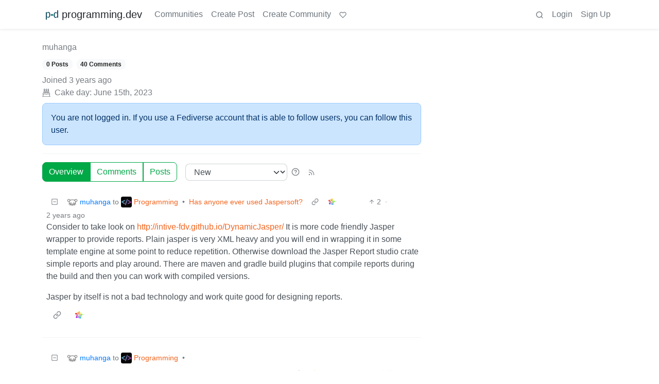

--- FILE ---
content_type: text/html; charset=utf-8
request_url: https://programming.dev/u/muhanga
body_size: 26220
content:

    <!DOCTYPE html>
    <html lang="en">
    <head>
    <script nonce="16e394fed286a9e9f755c3ffdc1beede">
    window.isoData = {"path":"\u002Fu\u002Fmuhanga","site_res":{"site_view":{"site":{"id":1,"name":"programming.dev","sidebar":"# Welcome Programmers!\n[programming.dev](https:\u002F\u002Fprogramming.dev) is a collection of programming communities and other topics relevant to software engineers, hackers, roboticists, hardware and software enthusiasts, and more.\n\nThe site is primarily english with some communities in other languages. We are connected to many other sites using the activitypub protocol that you can view posts from in the \"all\" tab while the \"local\" tab shows posts on our site.\n\n---\n\n`🔗` [Site with links to all relevant programming.dev sites](https:\u002F\u002Fme.programming.dev)\n\n`🟩` Not a fan of the default UI? We have alternate frontends we host that you can view the same content from\n- [Tesseract](https:\u002F\u002Ft.programming.dev)\n- [Photon](https:\u002F\u002Fp.programming.dev\u002F)\n- [Alexandrite](https:\u002F\u002Fa.programming.dev\u002F)\n- [Mlmym (old reddit-like)](https:\u002F\u002Fold.programming.dev\u002F)\n- [Voyager (mobile)](https:\u002F\u002Fv.programming.dev\u002Fposts\u002Fprogramming.dev\u002Flocal)\n\n`ℹ️` We have a [wiki site](https:\u002F\u002Fwiki.programming.dev) that communities can host documents on\n\n---\n\n`⚖️` All users are expected to follow our [Code of Conduct](https:\u002F\u002Flegal.programming.dev\u002Fdocs\u002Fcode-of-conduct\u002F) and the other various documents on our [legal site](https:\u002F\u002Flegal.programming.dev\u002F)\n\n`🏘️` Want to create a new community? Please follow our [Community Guidelines](https:\u002F\u002Flegal.programming.dev\u002Fdocs\u002Fcommunity-guidelines\u002F)\n\n`❤️` The site is run by a team of volunteers. If youre interested in donating to help fund things such as server costs you can do so [here](https:\u002F\u002Fgithub.com\u002Fsponsors\u002Fsnowe2010\u002F)\n\n`💬` We have a microblog site aimed towards programmers available at https:\u002F\u002Fbytes.programming.dev\n\n`🛠️` We have a [forgejo instance](https:\u002F\u002Fgit.programming.dev) for hosting git repositories relating to our site and the fediverse. If you have a project that relates and follows our Code of Conduct feel free to host it there and if you have ideas for things to improve our sites feel free to create issues in the [relevant repositories](https:\u002F\u002Fgit.programming.dev\u002FProgramming.Dev). To go along with the instance we also have a [site for sharing small code snippets](https:\u002F\u002Fblocks.programming.dev) that might be too small for their own repository.\n\n`🌲` We have a [discord server](https:\u002F\u002Fdiscord.gg\u002FSnUk3bKkNC) and a [matrix space](https:\u002F\u002Fmatrix.to\u002F#\u002F#p.d:matrix.org) for chatting with other members of the community. These are bridged to each other (so you can interact with people using matrix from discord and vice versa.\n\n![](https:\u002F\u002Flemmy-status.org\u002Fapi\u002Fv1\u002Fendpoints\u002F_programming-dev\u002Fuptimes\u002F7d\u002Fbadge.svg) ![](https:\u002F\u002Flemmy-status.org\u002Fapi\u002Fv1\u002Fendpoints\u002F_programming-dev\u002Fresponse-times\u002F7d\u002Fbadge.svg)\n\n### Fediseer\n[![](https:\u002F\u002Ffediseer.com\u002Fapi\u002Fv1\u002Fbadges\u002Fendorsements\u002Fprogramming.dev.svg)](https:\u002F\u002Fgui.fediseer.com\u002Finstances\u002Fdetail\u002Fprogramming.dev)\n\n---","published":"2023-06-06T06:35:12.365276Z","updated":"2025-07-14T04:02:27.113836Z","icon":"https:\u002F\u002Fprogramming.dev\u002Fpictrs\u002Fimage\u002F1e947440-0f0d-4768-ba4b-1480551e7cc9.png","banner":"https:\u002F\u002Fprogramming.dev\u002Fpictrs\u002Fimage\u002F52f986a9-7020-4442-8224-6499d5e84ed2.png","description":"A collection of programming communities","actor_id":"https:\u002F\u002Fprogramming.dev\u002F","last_refreshed_at":"2023-06-06T06:35:12.362138Z","inbox_url":"https:\u002F\u002Fprogramming.dev\u002Finbox","public_key":"-----BEGIN PUBLIC KEY-----\nMIIBIjANBgkqhkiG9w0BAQEFAAOCAQ8AMIIBCgKCAQEAtNaplH0kO+ic1Fusl\u002FoS\nTnhReaHPmafik2tsa\u002FYM3jlp2FRjESKPsWMuedvyWQZklSATI3SI0q305vU4fSRM\ncz\u002Fr\u002FgjhmE2tlQA9I8qMTAk1LGhutmAcGUeSWxQRmG9DVhHOW9RE\u002F7goPF7q+o+4\nQ1N+FpIsxAeHZDYxDyJQAOdLnmuo\u002FY5FdueXzG6MV8iiZ0FoCYQ7q41b4PjLzCkY\npPeDaNuMqAD3eHnjLUCBKOYnAxtnAhpFbqyA0JKhWHjDTlwfdrHXQrejaPQutIy\u002F\nYg5rCnMxq6IBefNlr68o2CkRBlmX01N7GJzuIsbRvr\u002FFdbe+\u002FM\u002FC7aTcnxJt3S4t\nzQIDAQAB\n-----END PUBLIC KEY-----\n","instance_id":1},"local_site":{"id":1,"site_id":1,"site_setup":true,"enable_downvotes":true,"enable_nsfw":true,"community_creation_admin_only":false,"require_email_verification":false,"application_question":"Welcome to Programming.Dev\n\n# ↓↓↓↓↓\n# Read Below\n\n**Please agree to our [Terms of Service (TOS)](https:\u002F\u002Flegal.programming.dev\u002Fdocs\u002Fterms-of-service\u002F) and [Privacy Policy](https:\u002F\u002Flegal.programming.dev\u002Fdocs\u002Fprivacy-policy\u002F) by typing \"I agree to the TOS and Privacy Policy\" in the form below. Typing anything else (including other variations of that sentence) will result in your account being denied.**\n\n```\nAutomated approvals are getting set up currently\nFor now your account will most likely get approved within a few hours\nAfter approval you'll be able to log in with your credentials\n(Theres no notification that you got approved so just check it after a bit)\n```\n# ↑↑↑↑↑","private_instance":false,"default_theme":"browser","default_post_listing_type":"Local","legal_information":"Logo is created using `Fira Code`, used under the OFL-1.1\n\nLegal Site: https:\u002F\u002Flegal.programming.dev","hide_modlog_mod_names":true,"application_email_admins":false,"slur_filter_regex":"(d4vendor)","actor_name_max_length":50,"federation_enabled":true,"captcha_enabled":true,"captcha_difficulty":"medium","published":"2023-06-06T06:35:12.436871Z","updated":"2025-07-14T04:02:27.115312Z","registration_mode":"RequireApplication","reports_email_admins":true,"federation_signed_fetch":false,"default_post_listing_mode":"List","default_sort_type":"Active"},"local_site_rate_limit":{"local_site_id":1,"message":999,"message_per_second":60,"post":999,"post_per_second":600,"register":999,"register_per_second":3600,"image":999,"image_per_second":3600,"comment":999,"comment_per_second":600,"search":999,"search_per_second":600,"published":"2023-06-06T06:35:12.438204Z","import_user_settings":1,"import_user_settings_per_second":86400},"counts":{"site_id":1,"users":11440,"posts":23458,"comments":250995,"communities":422,"users_active_day":279,"users_active_week":623,"users_active_month":920,"users_active_half_year":1629}},"admins":[{"person":{"id":2,"name":"snowe","display_name":"snowe","avatar":"https:\u002F\u002Fprogramming.dev\u002Fpictrs\u002Fimage\u002F234e8715-6cb9-465f-ab9b-08bc736f19e9.jpeg","banned":false,"published":"2023-06-06T06:35:11.863885Z","actor_id":"https:\u002F\u002Fprogramming.dev\u002Fu\u002Fsnowe","local":true,"deleted":false,"matrix_user_id":"@snowe:matrix.org","bot_account":false,"instance_id":1},"counts":{"person_id":2,"post_count":24,"comment_count":1068},"is_admin":true},{"person":{"id":6720,"name":"erlingur","display_name":"Erlingur","avatar":"https:\u002F\u002Fprogramming.dev\u002Fpictrs\u002Fimage\u002Fb6bbaea7-9e3e-4210-97ca-cbaded5c320f.jpeg","banned":false,"published":"2023-06-08T23:20:19.502444Z","actor_id":"https:\u002F\u002Fprogramming.dev\u002Fu\u002Ferlingur","local":true,"deleted":false,"bot_account":false,"instance_id":1},"counts":{"person_id":6720,"post_count":36,"comment_count":69},"is_admin":true},{"person":{"id":6861,"name":"Ategon","display_name":"Ategon","avatar":"https:\u002F\u002Fprogramming.dev\u002Fpictrs\u002Fimage\u002F8c68e034-020a-4513-9567-574c26f76a9d.png","banned":false,"published":"2023-06-08T23:54:01.599070Z","actor_id":"https:\u002F\u002Fprogramming.dev\u002Fu\u002FAtegon","bio":"Indie game developer 🇨🇦\n\nWorking on some games for game jams in my free time\n\nAdmin of programming.dev and frontend developer for sublinks\n\nAccount has automation for some scheduled posts\n\nSite: https:\u002F\u002Fategon.dev\nSocials: https:\u002F\u002Fategon.carrd.co\u002F","local":true,"banner":"https:\u002F\u002Fprogramming.dev\u002Fpictrs\u002Fimage\u002F2ba1df13-1d16-4a36-bb88-647b5d4c165c.png","deleted":false,"matrix_user_id":"@ategon:matrix.org","bot_account":false,"instance_id":1},"counts":{"person_id":6861,"post_count":508,"comment_count":1233},"is_admin":true},{"person":{"id":16482,"name":"nibblebit","avatar":"https:\u002F\u002Fprogramming.dev\u002Fpictrs\u002Fimage\u002F31de4d67-90fd-43cd-9266-d902c14237fd.png","banned":false,"published":"2023-06-10T08:28:18.077456Z","actor_id":"https:\u002F\u002Fprogramming.dev\u002Fu\u002Fnibblebit","bio":"Azure | .NET | Godot | nibble.blog\n  ","local":true,"banner":"https:\u002F\u002Fprogramming.dev\u002Fpictrs\u002Fimage\u002F83dde52d-0bb6-4f47-8248-d01c6245236e.png","deleted":false,"matrix_user_id":"@nibblebit:matrix.org","bot_account":false,"instance_id":1},"counts":{"person_id":16482,"post_count":16,"comment_count":107},"is_admin":true},{"person":{"id":219197,"name":"bugsmith","display_name":"bugsmith","avatar":"https:\u002F\u002Fprogramming.dev\u002Fpictrs\u002Fimage\u002F53b1224e-9859-4baf-90ab-08614fe15d8a.png","banned":false,"published":"2023-06-21T08:01:39.344417Z","actor_id":"https:\u002F\u002Fprogramming.dev\u002Fu\u002Fbugsmith","local":true,"banner":"https:\u002F\u002Fprogramming.dev\u002Fpictrs\u002Fimage\u002Ff4edc93f-4044-4e5f-8754-fdb4759a7a12.png","deleted":false,"matrix_user_id":"@bugsmith_:matrix.org","bot_account":false,"instance_id":1},"counts":{"person_id":219197,"post_count":54,"comment_count":184},"is_admin":true},{"person":{"id":749370,"name":"UlrikHD","avatar":"https:\u002F\u002Fprogramming.dev\u002Fpictrs\u002Fimage\u002F09444514-94ba-4808-ab4b-9e0145ec918a.jpeg","banned":false,"published":"2023-07-07T05:58:51.572454Z","actor_id":"https:\u002F\u002Fprogramming.dev\u002Fu\u002FUlrikHD","local":true,"deleted":false,"matrix_user_id":"@ulrikhd:matrix.org","bot_account":false,"instance_id":1},"counts":{"person_id":749370,"post_count":14,"comment_count":235},"is_admin":true},{"person":{"id":2457275,"name":"Octavia","banned":false,"published":"2023-08-22T21:29:18.900024Z","actor_id":"https:\u002F\u002Fprogramming.dev\u002Fu\u002FOctavia","bio":"Mod bot made by Ategon","local":true,"deleted":false,"bot_account":true,"instance_id":1},"counts":{"person_id":2457275,"post_count":0,"comment_count":1},"is_admin":true},{"person":{"id":3539247,"name":"Automod","avatar":"https:\u002F\u002Fprogramming.dev\u002Fpictrs\u002Fimage\u002F3873f1b1-4bc0-4d50-8b26-6aa757193111.png","banned":false,"published":"2023-09-23T20:51:02.144451Z","actor_id":"https:\u002F\u002Fprogramming.dev\u002Fu\u002FAutomod","bio":"Automod for the programming.dev instance","local":true,"deleted":false,"bot_account":true,"instance_id":1},"counts":{"person_id":3539247,"post_count":1,"comment_count":0},"is_admin":true},{"person":{"id":6896144,"name":"AnotherSnaggen","banned":false,"published":"2024-01-11T06:43:03.423730Z","actor_id":"https:\u002F\u002Fprogramming.dev\u002Fu\u002FAnotherSnaggen","local":true,"deleted":false,"bot_account":false,"instance_id":1},"counts":{"person_id":6896144,"post_count":0,"comment_count":0},"is_admin":true},{"person":{"id":18862361,"name":"AdminBotUlrikHD","avatar":"https:\u002F\u002Fprogramming.dev\u002Fpictrs\u002Fimage\u002F4a3bb738-d82d-496e-bf44-620534a670d2.jpeg","banned":false,"published":"2025-04-04T20:39:08.654518Z","actor_id":"https:\u002F\u002Fprogramming.dev\u002Fu\u002FAdminBotUlrikHD","local":true,"deleted":false,"matrix_user_id":"@ulrikhd:matrix.org","bot_account":true,"instance_id":1},"counts":{"person_id":18862361,"post_count":0,"comment_count":0},"is_admin":true},{"person":{"id":19905291,"name":"Spyro","banned":false,"published":"2025-05-15T12:18:40.048002Z","actor_id":"https:\u002F\u002Fprogramming.dev\u002Fu\u002FSpyro","local":true,"deleted":false,"bot_account":false,"instance_id":1},"counts":{"person_id":19905291,"post_count":0,"comment_count":2},"is_admin":true}],"version":"0.19.13","all_languages":[{"id":0,"code":"und","name":"Undetermined"},{"id":1,"code":"aa","name":"Afaraf"},{"id":2,"code":"ab","name":"аҧсуа бызшәа"},{"id":3,"code":"ae","name":"avesta"},{"id":4,"code":"af","name":"Afrikaans"},{"id":5,"code":"ak","name":"Akan"},{"id":6,"code":"am","name":"አማርኛ"},{"id":7,"code":"an","name":"aragonés"},{"id":8,"code":"ar","name":"اَلْعَرَبِيَّةُ"},{"id":9,"code":"as","name":"অসমীয়া"},{"id":10,"code":"av","name":"авар мацӀ"},{"id":11,"code":"ay","name":"aymar aru"},{"id":12,"code":"az","name":"azərbaycan dili"},{"id":13,"code":"ba","name":"башҡорт теле"},{"id":14,"code":"be","name":"беларуская мова"},{"id":15,"code":"bg","name":"български език"},{"id":16,"code":"bi","name":"Bislama"},{"id":17,"code":"bm","name":"bamanankan"},{"id":18,"code":"bn","name":"বাংলা"},{"id":19,"code":"bo","name":"བོད་ཡིག"},{"id":20,"code":"br","name":"brezhoneg"},{"id":21,"code":"bs","name":"bosanski jezik"},{"id":22,"code":"ca","name":"Català"},{"id":23,"code":"ce","name":"нохчийн мотт"},{"id":24,"code":"ch","name":"Chamoru"},{"id":25,"code":"co","name":"corsu"},{"id":26,"code":"cr","name":"ᓀᐦᐃᔭᐍᐏᐣ"},{"id":27,"code":"cs","name":"čeština"},{"id":28,"code":"cu","name":"ѩзыкъ словѣньскъ"},{"id":29,"code":"cv","name":"чӑваш чӗлхи"},{"id":30,"code":"cy","name":"Cymraeg"},{"id":31,"code":"da","name":"dansk"},{"id":32,"code":"de","name":"Deutsch"},{"id":33,"code":"dv","name":"ދިވެހި"},{"id":34,"code":"dz","name":"རྫོང་ཁ"},{"id":35,"code":"ee","name":"Eʋegbe"},{"id":36,"code":"el","name":"Ελληνικά"},{"id":37,"code":"en","name":"English"},{"id":38,"code":"eo","name":"Esperanto"},{"id":39,"code":"es","name":"Español"},{"id":40,"code":"et","name":"eesti"},{"id":41,"code":"eu","name":"euskara"},{"id":42,"code":"fa","name":"فارسی"},{"id":43,"code":"ff","name":"Fulfulde"},{"id":44,"code":"fi","name":"suomi"},{"id":45,"code":"fj","name":"vosa Vakaviti"},{"id":46,"code":"fo","name":"føroyskt"},{"id":47,"code":"fr","name":"Français"},{"id":48,"code":"fy","name":"Frysk"},{"id":49,"code":"ga","name":"Gaeilge"},{"id":50,"code":"gd","name":"Gàidhlig"},{"id":51,"code":"gl","name":"galego"},{"id":52,"code":"gn","name":"Avañe'ẽ"},{"id":53,"code":"gu","name":"ગુજરાતી"},{"id":54,"code":"gv","name":"Gaelg"},{"id":55,"code":"ha","name":"هَوُسَ"},{"id":56,"code":"he","name":"עברית"},{"id":57,"code":"hi","name":"हिन्दी"},{"id":58,"code":"ho","name":"Hiri Motu"},{"id":59,"code":"hr","name":"Hrvatski"},{"id":60,"code":"ht","name":"Kreyòl ayisyen"},{"id":61,"code":"hu","name":"magyar"},{"id":62,"code":"hy","name":"Հայերեն"},{"id":63,"code":"hz","name":"Otjiherero"},{"id":64,"code":"ia","name":"Interlingua"},{"id":65,"code":"id","name":"Bahasa Indonesia"},{"id":66,"code":"ie","name":"Interlingue"},{"id":67,"code":"ig","name":"Asụsụ Igbo"},{"id":68,"code":"ii","name":"ꆈꌠ꒿ Nuosuhxop"},{"id":69,"code":"ik","name":"Iñupiaq"},{"id":70,"code":"io","name":"Ido"},{"id":71,"code":"is","name":"Íslenska"},{"id":72,"code":"it","name":"Italiano"},{"id":73,"code":"iu","name":"ᐃᓄᒃᑎᑐᑦ"},{"id":74,"code":"ja","name":"日本語"},{"id":75,"code":"jv","name":"basa Jawa"},{"id":76,"code":"ka","name":"ქართული"},{"id":77,"code":"kg","name":"Kikongo"},{"id":78,"code":"ki","name":"Gĩkũyũ"},{"id":79,"code":"kj","name":"Kuanyama"},{"id":80,"code":"kk","name":"қазақ тілі"},{"id":81,"code":"kl","name":"kalaallisut"},{"id":82,"code":"km","name":"ខេមរភាសា"},{"id":83,"code":"kn","name":"ಕನ್ನಡ"},{"id":84,"code":"ko","name":"한국어"},{"id":85,"code":"kr","name":"Kanuri"},{"id":86,"code":"ks","name":"कश्मीरी"},{"id":87,"code":"ku","name":"Kurdî"},{"id":88,"code":"kv","name":"коми кыв"},{"id":89,"code":"kw","name":"Kernewek"},{"id":90,"code":"ky","name":"Кыргызча"},{"id":91,"code":"la","name":"latine"},{"id":92,"code":"lb","name":"Lëtzebuergesch"},{"id":93,"code":"lg","name":"Luganda"},{"id":94,"code":"li","name":"Limburgs"},{"id":95,"code":"ln","name":"Lingála"},{"id":96,"code":"lo","name":"ພາສາລາວ"},{"id":97,"code":"lt","name":"lietuvių kalba"},{"id":98,"code":"lu","name":"Kiluba"},{"id":99,"code":"lv","name":"latviešu valoda"},{"id":100,"code":"mg","name":"fiteny malagasy"},{"id":101,"code":"mh","name":"Kajin M̧ajeļ"},{"id":102,"code":"mi","name":"te reo Māori"},{"id":103,"code":"mk","name":"македонски јазик"},{"id":104,"code":"ml","name":"മലയാളം"},{"id":105,"code":"mn","name":"Монгол хэл"},{"id":106,"code":"mr","name":"मराठी"},{"id":107,"code":"ms","name":"Bahasa Melayu"},{"id":108,"code":"mt","name":"Malti"},{"id":109,"code":"my","name":"ဗမာစာ"},{"id":110,"code":"na","name":"Dorerin Naoero"},{"id":111,"code":"nb","name":"Norsk bokmål"},{"id":112,"code":"nd","name":"isiNdebele"},{"id":113,"code":"ne","name":"नेपाली"},{"id":114,"code":"ng","name":"Owambo"},{"id":115,"code":"nl","name":"Nederlands"},{"id":116,"code":"nn","name":"Norsk nynorsk"},{"id":117,"code":"no","name":"Norsk"},{"id":118,"code":"nr","name":"isiNdebele"},{"id":119,"code":"nv","name":"Diné bizaad"},{"id":120,"code":"ny","name":"chiCheŵa"},{"id":121,"code":"oc","name":"occitan"},{"id":122,"code":"oj","name":"ᐊᓂᔑᓈᐯᒧᐎᓐ"},{"id":123,"code":"om","name":"Afaan Oromoo"},{"id":124,"code":"or","name":"ଓଡ଼ିଆ"},{"id":125,"code":"os","name":"ирон æвзаг"},{"id":126,"code":"pa","name":"ਪੰਜਾਬੀ"},{"id":127,"code":"pi","name":"पाऴि"},{"id":128,"code":"pl","name":"Polski"},{"id":129,"code":"ps","name":"پښتو"},{"id":130,"code":"pt","name":"Português"},{"id":131,"code":"qu","name":"Runa Simi"},{"id":132,"code":"rm","name":"rumantsch grischun"},{"id":133,"code":"rn","name":"Ikirundi"},{"id":134,"code":"ro","name":"Română"},{"id":135,"code":"ru","name":"Русский"},{"id":136,"code":"rw","name":"Ikinyarwanda"},{"id":137,"code":"sa","name":"संस्कृतम्"},{"id":138,"code":"sc","name":"sardu"},{"id":139,"code":"sd","name":"सिन्धी"},{"id":140,"code":"se","name":"Davvisámegiella"},{"id":141,"code":"sg","name":"yângâ tî sängö"},{"id":142,"code":"si","name":"සිංහල"},{"id":143,"code":"sk","name":"slovenčina"},{"id":144,"code":"sl","name":"slovenščina"},{"id":145,"code":"sm","name":"gagana fa'a Samoa"},{"id":146,"code":"sn","name":"chiShona"},{"id":147,"code":"so","name":"Soomaaliga"},{"id":148,"code":"sq","name":"Shqip"},{"id":149,"code":"sr","name":"српски језик"},{"id":150,"code":"ss","name":"SiSwati"},{"id":151,"code":"st","name":"Sesotho"},{"id":152,"code":"su","name":"Basa Sunda"},{"id":153,"code":"sv","name":"Svenska"},{"id":154,"code":"sw","name":"Kiswahili"},{"id":155,"code":"ta","name":"தமிழ்"},{"id":156,"code":"te","name":"తెలుగు"},{"id":157,"code":"tg","name":"тоҷикӣ"},{"id":158,"code":"th","name":"ไทย"},{"id":159,"code":"ti","name":"ትግርኛ"},{"id":160,"code":"tk","name":"Türkmençe"},{"id":161,"code":"tl","name":"Wikang Tagalog"},{"id":162,"code":"tn","name":"Setswana"},{"id":163,"code":"to","name":"faka Tonga"},{"id":164,"code":"tr","name":"Türkçe"},{"id":165,"code":"ts","name":"Xitsonga"},{"id":166,"code":"tt","name":"татар теле"},{"id":167,"code":"tw","name":"Twi"},{"id":168,"code":"ty","name":"Reo Tahiti"},{"id":169,"code":"ug","name":"ئۇيغۇرچە‎"},{"id":170,"code":"uk","name":"Українська"},{"id":171,"code":"ur","name":"اردو"},{"id":172,"code":"uz","name":"Ўзбек"},{"id":173,"code":"ve","name":"Tshivenḓa"},{"id":174,"code":"vi","name":"Tiếng Việt"},{"id":175,"code":"vo","name":"Volapük"},{"id":176,"code":"wa","name":"walon"},{"id":177,"code":"wo","name":"Wollof"},{"id":178,"code":"xh","name":"isiXhosa"},{"id":179,"code":"yi","name":"ייִדיש"},{"id":180,"code":"yo","name":"Yorùbá"},{"id":181,"code":"za","name":"Saɯ cueŋƅ"},{"id":182,"code":"zh","name":"中文"},{"id":183,"code":"zu","name":"isiZulu"}],"discussion_languages":[0,1,2,3,4,5,6,7,8,9,10,11,12,13,14,15,16,17,18,19,20,21,22,23,24,25,26,27,28,29,30,31,32,33,34,35,36,37,38,39,40,41,42,43,44,45,46,47,48,49,50,51,52,53,54,55,56,57,58,59,60,61,62,63,64,65,66,67,68,69,70,71,72,73,74,75,76,77,78,79,80,81,82,83,84,85,86,87,88,89,90,91,92,93,94,95,96,97,98,99,100,101,102,103,104,105,106,107,108,109,110,111,112,113,114,115,116,117,118,119,120,121,122,123,124,125,126,127,128,129,130,131,132,133,134,135,136,137,138,139,140,141,142,143,144,145,146,147,148,149,150,151,152,153,154,155,156,157,158,159,160,161,162,163,164,165,166,167,168,169,170,171,172,173,174,175,176,177,178,179,180,181,182,183],"taglines":[],"custom_emojis":[{"custom_emoji":{"id":14,"local_site_id":1,"shortcode":"c\u002Fregex","image_url":"https:\u002F\u002Fprogramming.dev\u002Fpictrs\u002Fimage\u002F14fd70f4-e6de-49bc-b54f-696cd9582308.png","alt_text":"c\u002Fregex icon","category":"Communities","published":"2023-08-23T14:50:58.118894Z"},"keywords":[{"custom_emoji_id":14,"keyword":"regex"},{"custom_emoji_id":14,"keyword":"community"}]},{"custom_emoji":{"id":3,"local_site_id":1,"shortcode":"godot","image_url":"https:\u002F\u002Fprogramming.dev\u002Fpictrs\u002Fimage\u002F9d3424a3-3633-414a-aecd-e0c75b5cbe9d.png","alt_text":"godot logo","category":"Gamedev","published":"2023-08-15T02:27:10.062031Z"},"keywords":[{"custom_emoji_id":3,"keyword":"gamedev"},{"custom_emoji_id":3,"keyword":"game"},{"custom_emoji_id":3,"keyword":"engine"}]},{"custom_emoji":{"id":6,"local_site_id":1,"shortcode":"unity","image_url":"https:\u002F\u002Fprogramming.dev\u002Fpictrs\u002Fimage\u002F06889f2d-c3f7-47d0-a57f-7e0b99a7d2b5.png","alt_text":"unity logo","category":"Gamedev","published":"2023-08-19T02:19:01.449792Z"},"keywords":[{"custom_emoji_id":6,"keyword":"engine"},{"custom_emoji_id":6,"keyword":"game"},{"custom_emoji_id":6,"keyword":"gamedev"}]},{"custom_emoji":{"id":7,"local_site_id":1,"shortcode":"pico8","image_url":"https:\u002F\u002Fprogramming.dev\u002Fpictrs\u002Fimage\u002F9f1ebe7a-a29b-4914-a317-e42ad6b26a54.png","alt_text":"pico-8 logo","category":"Gamedev","published":"2023-08-19T02:19:01.842701Z"},"keywords":[{"custom_emoji_id":7,"keyword":"gamedev"},{"custom_emoji_id":7,"keyword":"game"},{"custom_emoji_id":7,"keyword":"engine"}]},{"custom_emoji":{"id":8,"local_site_id":1,"shortcode":"programming.dev","image_url":"https:\u002F\u002Fprogramming.dev\u002Fpictrs\u002Fimage\u002Ff6a79f51-87df-4991-be0c-be96edef5d2c.png","alt_text":"programming.dev logo","category":"Programming.Dev","published":"2023-08-19T02:23:32.806842Z"},"keywords":[{"custom_emoji_id":8,"keyword":"instance"},{"custom_emoji_id":8,"keyword":"lemmy"}]}],"blocked_urls":[]},"routeData":{"personRes":{"data":{"person_view":{"person":{"id":88190,"name":"muhanga","banned":false,"published":"2023-06-15T13:42:59.941647Z","actor_id":"https:\u002F\u002Fprogramming.dev\u002Fu\u002Fmuhanga","local":true,"deleted":false,"bot_account":false,"instance_id":1},"counts":{"person_id":88190,"post_count":0,"comment_count":40},"is_admin":false},"site":{"id":1,"name":"programming.dev","sidebar":"# Welcome Programmers!\n[programming.dev](https:\u002F\u002Fprogramming.dev) is a collection of programming communities and other topics relevant to software engineers, hackers, roboticists, hardware and software enthusiasts, and more.\n\nThe site is primarily english with some communities in other languages. We are connected to many other sites using the activitypub protocol that you can view posts from in the \"all\" tab while the \"local\" tab shows posts on our site.\n\n---\n\n`🔗` [Site with links to all relevant programming.dev sites](https:\u002F\u002Fme.programming.dev)\n\n`🟩` Not a fan of the default UI? We have alternate frontends we host that you can view the same content from\n- [Tesseract](https:\u002F\u002Ft.programming.dev)\n- [Photon](https:\u002F\u002Fp.programming.dev\u002F)\n- [Alexandrite](https:\u002F\u002Fa.programming.dev\u002F)\n- [Mlmym (old reddit-like)](https:\u002F\u002Fold.programming.dev\u002F)\n- [Voyager (mobile)](https:\u002F\u002Fv.programming.dev\u002Fposts\u002Fprogramming.dev\u002Flocal)\n\n`ℹ️` We have a [wiki site](https:\u002F\u002Fwiki.programming.dev) that communities can host documents on\n\n---\n\n`⚖️` All users are expected to follow our [Code of Conduct](https:\u002F\u002Flegal.programming.dev\u002Fdocs\u002Fcode-of-conduct\u002F) and the other various documents on our [legal site](https:\u002F\u002Flegal.programming.dev\u002F)\n\n`🏘️` Want to create a new community? Please follow our [Community Guidelines](https:\u002F\u002Flegal.programming.dev\u002Fdocs\u002Fcommunity-guidelines\u002F)\n\n`❤️` The site is run by a team of volunteers. If youre interested in donating to help fund things such as server costs you can do so [here](https:\u002F\u002Fgithub.com\u002Fsponsors\u002Fsnowe2010\u002F)\n\n`💬` We have a microblog site aimed towards programmers available at https:\u002F\u002Fbytes.programming.dev\n\n`🛠️` We have a [forgejo instance](https:\u002F\u002Fgit.programming.dev) for hosting git repositories relating to our site and the fediverse. If you have a project that relates and follows our Code of Conduct feel free to host it there and if you have ideas for things to improve our sites feel free to create issues in the [relevant repositories](https:\u002F\u002Fgit.programming.dev\u002FProgramming.Dev). To go along with the instance we also have a [site for sharing small code snippets](https:\u002F\u002Fblocks.programming.dev) that might be too small for their own repository.\n\n`🌲` We have a [discord server](https:\u002F\u002Fdiscord.gg\u002FSnUk3bKkNC) and a [matrix space](https:\u002F\u002Fmatrix.to\u002F#\u002F#p.d:matrix.org) for chatting with other members of the community. These are bridged to each other (so you can interact with people using matrix from discord and vice versa.\n\n![](https:\u002F\u002Flemmy-status.org\u002Fapi\u002Fv1\u002Fendpoints\u002F_programming-dev\u002Fuptimes\u002F7d\u002Fbadge.svg) ![](https:\u002F\u002Flemmy-status.org\u002Fapi\u002Fv1\u002Fendpoints\u002F_programming-dev\u002Fresponse-times\u002F7d\u002Fbadge.svg)\n\n### Fediseer\n[![](https:\u002F\u002Ffediseer.com\u002Fapi\u002Fv1\u002Fbadges\u002Fendorsements\u002Fprogramming.dev.svg)](https:\u002F\u002Fgui.fediseer.com\u002Finstances\u002Fdetail\u002Fprogramming.dev)\n\n---","published":"2023-06-06T06:35:12.365276Z","updated":"2025-07-14T04:02:27.113836Z","icon":"https:\u002F\u002Fprogramming.dev\u002Fpictrs\u002Fimage\u002F1e947440-0f0d-4768-ba4b-1480551e7cc9.png","banner":"https:\u002F\u002Fprogramming.dev\u002Fpictrs\u002Fimage\u002F52f986a9-7020-4442-8224-6499d5e84ed2.png","description":"A collection of programming communities","actor_id":"https:\u002F\u002Fprogramming.dev\u002F","last_refreshed_at":"2023-06-06T06:35:12.362138Z","inbox_url":"https:\u002F\u002Fprogramming.dev\u002Finbox","public_key":"-----BEGIN PUBLIC KEY-----\nMIIBIjANBgkqhkiG9w0BAQEFAAOCAQ8AMIIBCgKCAQEAtNaplH0kO+ic1Fusl\u002FoS\nTnhReaHPmafik2tsa\u002FYM3jlp2FRjESKPsWMuedvyWQZklSATI3SI0q305vU4fSRM\ncz\u002Fr\u002FgjhmE2tlQA9I8qMTAk1LGhutmAcGUeSWxQRmG9DVhHOW9RE\u002F7goPF7q+o+4\nQ1N+FpIsxAeHZDYxDyJQAOdLnmuo\u002FY5FdueXzG6MV8iiZ0FoCYQ7q41b4PjLzCkY\npPeDaNuMqAD3eHnjLUCBKOYnAxtnAhpFbqyA0JKhWHjDTlwfdrHXQrejaPQutIy\u002F\nYg5rCnMxq6IBefNlr68o2CkRBlmX01N7GJzuIsbRvr\u002FFdbe+\u002FM\u002FC7aTcnxJt3S4t\nzQIDAQAB\n-----END PUBLIC KEY-----\n","instance_id":1},"comments":[{"comment":{"id":9864973,"creator_id":88190,"post_id":13904330,"content":"Consider to take look on http:\u002F\u002Fintive-fdv.github.io\u002FDynamicJasper\u002F\nIt is more code friendly Jasper wrapper to provide reports. Plain jasper is very XML heavy and you will end in wrapping it in some template engine at some point to reduce repetition. \nOtherwise download the Jasper Report studio crate simple reports and play around.\nThere are maven and gradle build plugins that compile reports during the build and then you can work with compiled versions.\n\nJasper by itself is not a bad technology and work quite good for designing reports.","removed":false,"published":"2024-05-11T09:24:20.970036Z","deleted":false,"ap_id":"https:\u002F\u002Fprogramming.dev\u002Fcomment\u002F9864973","local":true,"path":"0.9864973","distinguished":false,"language_id":0},"creator":{"id":88190,"name":"muhanga","banned":false,"published":"2023-06-15T13:42:59.941647Z","actor_id":"https:\u002F\u002Fprogramming.dev\u002Fu\u002Fmuhanga","local":true,"deleted":false,"bot_account":false,"instance_id":1},"post":{"id":13904330,"name":"Has anyone ever used Jaspersoft?","body":"I am someone who has been trying to pivot into having a tech job. I have used LaTex before as a student and there is a job I am trying to take that uses Jaspersoft to make reports. Is jasper similar to LaTeX? Are there resources you found particularly helpful? \n\nI am currently still looking to get my install, hello world, and combing their site. ","creator_id":165835,"community_id":3,"removed":false,"locked":false,"published":"2024-05-10T20:24:06.013295Z","deleted":false,"nsfw":false,"ap_id":"https:\u002F\u002Flemmy.world\u002Fpost\u002F15253567","local":false,"language_id":0,"featured_community":false,"featured_local":false},"community":{"id":3,"name":"programming","title":"Programming","description":"Welcome to the main community in programming.dev! Feel free to post anything relating to programming here! \n\nCross posting is strongly encouraged in the instance. If you feel your post or another person's post makes sense in another community cross post into it. \n\nHope you enjoy the instance! \n\n:::spoiler Rules\n## Rules\n- Follow the programming.dev instance rules\n- Keep content related to programming in some way\n- If you're posting long videos try to add in some form of tldr for those who don't want to watch videos\n---\n:::\n\n### Wormhole\nFollow the wormhole through a path of communities\n[!webdev@programming.dev](https:\u002F\u002Fprogramming.dev\u002Fc\u002Fwebdev) \n \n--- \n\n[![](https:\u002F\u002Fimg.shields.io\u002Flemmy\u002Fprogramming%40programming.dev?logo=Lemmy&amp;color=232323&amp;label=Members)](\u002Fc\u002Fprogramming@programming.dev)\n\n---","removed":false,"published":"2023-06-06T06:54:33.621165Z","updated":"2023-12-11T01:46:28.618311Z","deleted":false,"nsfw":false,"actor_id":"https:\u002F\u002Fprogramming.dev\u002Fc\u002Fprogramming","local":true,"icon":"https:\u002F\u002Fprogramming.dev\u002Fpictrs\u002Fimage\u002F8140dda6-9512-4297-ac17-d303638c90a6.png","banner":"https:\u002F\u002Fprogramming.dev\u002Fpictrs\u002Fimage\u002Fd7711fb2-cb17-41cd-b06e-a6de83db25b7.jpeg","hidden":false,"posting_restricted_to_mods":false,"instance_id":1,"visibility":"Public"},"counts":{"comment_id":9864973,"score":2,"upvotes":2,"downvotes":0,"published":"2024-05-11T09:24:20.970036Z","child_count":1},"creator_banned_from_community":false,"banned_from_community":false,"creator_is_moderator":false,"creator_is_admin":false,"subscribed":"NotSubscribed","saved":false,"creator_blocked":false},{"comment":{"id":8216151,"creator_id":88190,"post_id":11266978,"content":"Yes. It is much in vogue. Especially in big corps. And Big corps have no idea what they doing. A year ago I had helped couple of managers to \"go back to engineering\", because org had to many managers. \n\nThe amount of people who can make code *and* manage is very limited. But it is very alluring from the perspective of human resource optimization for people to do both. You take decent engineer =\u003E You receive shitty miserable manager that can code something non essential. This is very sad.\n\nBig corps are like a pythons on ketanol. They have no idea what happening but they want to grow and shit profits everywhere.","removed":false,"published":"2024-03-12T09:01:20.695081Z","deleted":false,"ap_id":"https:\u002F\u002Fprogramming.dev\u002Fcomment\u002F8216151","local":true,"path":"0.8177853.8216151","distinguished":false,"language_id":0},"creator":{"id":88190,"name":"muhanga","banned":false,"published":"2023-06-15T13:42:59.941647Z","actor_id":"https:\u002F\u002Fprogramming.dev\u002Fu\u002Fmuhanga","local":true,"deleted":false,"bot_account":false,"instance_id":1},"post":{"id":11266978,"name":"Actionable Advice for Software Engineers From My Management Journey","url":"https:\u002F\u002Fweekly.devleader.ca\u002Fp\u002Factionable-advice-for-you-from-my","body":"I wanted to take a different spin on offering career advice to software engineers. I thought it could be an interesting exercise to share several big lessons from my ~12 years of managing software engineers and transform those lessons into actionable advice.\n\nThe first 8 years of my professional career after university were managing software engineers, but I was also a contributing software engineer myself. It was difficult to balance (especially at a rapidly growing startup), but the experiences from both IC and Management perspectives were very helpful.\n\nI hope you find value in this! TP;DR at the top of the post.","creator_id":7427667,"community_id":3,"removed":false,"locked":false,"published":"2024-03-10T05:49:35.278657Z","deleted":false,"nsfw":false,"embed_title":"Actionable Advice For YOU From My Management Journey - Dev Leader Weekly 34","embed_description":"TL; DR: Constructive criticism is hard to give — If you’re not getting it, ask for your biggest opportunities to improve. Tech lead or Manager roles require different skill sets and more time working with people, not code. Clarity around timelines and milestones can be very situational — don’t be afraid to ask for more details on due dates.","thumbnail_url":"https:\u002F\u002Fprogramming.dev\u002Fpictrs\u002Fimage\u002F00be636a-e088-4382-98a0-18ace7650d9a.jpeg","ap_id":"https:\u002F\u002Fprogramming.dev\u002Fpost\u002F11266978","local":true,"language_id":37,"featured_community":false,"featured_local":false},"community":{"id":3,"name":"programming","title":"Programming","description":"Welcome to the main community in programming.dev! Feel free to post anything relating to programming here! \n\nCross posting is strongly encouraged in the instance. If you feel your post or another person's post makes sense in another community cross post into it. \n\nHope you enjoy the instance! \n\n:::spoiler Rules\n## Rules\n- Follow the programming.dev instance rules\n- Keep content related to programming in some way\n- If you're posting long videos try to add in some form of tldr for those who don't want to watch videos\n---\n:::\n\n### Wormhole\nFollow the wormhole through a path of communities\n[!webdev@programming.dev](https:\u002F\u002Fprogramming.dev\u002Fc\u002Fwebdev) \n \n--- \n\n[![](https:\u002F\u002Fimg.shields.io\u002Flemmy\u002Fprogramming%40programming.dev?logo=Lemmy&amp;color=232323&amp;label=Members)](\u002Fc\u002Fprogramming@programming.dev)\n\n---","removed":false,"published":"2023-06-06T06:54:33.621165Z","updated":"2023-12-11T01:46:28.618311Z","deleted":false,"nsfw":false,"actor_id":"https:\u002F\u002Fprogramming.dev\u002Fc\u002Fprogramming","local":true,"icon":"https:\u002F\u002Fprogramming.dev\u002Fpictrs\u002Fimage\u002F8140dda6-9512-4297-ac17-d303638c90a6.png","banner":"https:\u002F\u002Fprogramming.dev\u002Fpictrs\u002Fimage\u002Fd7711fb2-cb17-41cd-b06e-a6de83db25b7.jpeg","hidden":false,"posting_restricted_to_mods":false,"instance_id":1,"visibility":"Public"},"counts":{"comment_id":8216151,"score":1,"upvotes":1,"downvotes":0,"published":"2024-03-12T09:01:20.695081Z","child_count":0},"creator_banned_from_community":false,"banned_from_community":false,"creator_is_moderator":false,"creator_is_admin":false,"subscribed":"NotSubscribed","saved":false,"creator_blocked":false},{"comment":{"id":7761065,"creator_id":88190,"post_id":10486097,"content":"Tldr; take offer, don't quit engineering yet, you are fine\n\nDon't quit engineering if you enjoy it. If you have better offer and the current ship is leaky as fuck =\u003E jump the ship. Saving the leaky ships should be very profitable if it is not =\u003E you are being heavily exploited. \n\nI jumped the ship thrice. And one time accepted a lower payed position, just because I was quite burnout.\n\nOn the topic not using the progress and not understanding the Intenals. Understanding internal will not make you senior. Understanding what you can apply that you already know can make you senior. \nI remember being in a situation like yours. I thought I didn't know Jack, but then on a newplace I seen people who were running around like a headless chickens on crack. This has given me a good understanding about what knowledge is and that applicable knowledge is the key. \n\n","removed":false,"published":"2024-02-26T10:51:58.609386Z","deleted":false,"ap_id":"https:\u002F\u002Fprogramming.dev\u002Fcomment\u002F7761065","local":true,"path":"0.7761065","distinguished":false,"language_id":0},"creator":{"id":88190,"name":"muhanga","banned":false,"published":"2023-06-15T13:42:59.941647Z","actor_id":"https:\u002F\u002Fprogramming.dev\u002Fu\u002Fmuhanga","local":true,"deleted":false,"bot_account":false,"instance_id":1},"post":{"id":10486097,"name":"Should I quit engineering?","body":"I could use some honest advice from experienced programmers and engineers.\n\nI'm almost at the two year mark as a developer. On paper I might look like a passable Junior Dev, but if you sat me down and asked me about algorithms or anything else I did to get my job in the first place I would be clueless. I can solve problems and always get my work done, but I don't even know the language\u002Fframework I use daily well enough to explain what's going on, I can just *do things*. I don't think I have imposter syndrome, I think I really might have let any skill I had atrophy. \n\nI used to enjoy programming as a hobby in my spare time, but in two years I've opened the IDE on my personal machine no more than twice. People talk about all the side projects they have, but I have none. I feel too stressed out from the job to do any programming outside of work, even though I love it. I feel like I can't level up from a Junior to Senior because I either don't have the headspace or the will to do so. It doesn't help that the job I've had has taught me very little and my dev team has been a shitshow from the beginning.\n\nAt the moment I have an offer on the table to do a job that isn't engineering (but still tech) and it surprisingly pays more. Part of me thinks I should take that job, rediscover my passion in my spare time and build my skills, but I fear I might go down this route and never be able to come back to engineering. Not that I'm sure I want to. \n\nIt might sound defeatist but I don't think I'll ever be a top 5% or even 25% engineer. I could be average with a lot of work, but not great. I could potentially be great in the new field I'm being recruited for, but that's also hard to say without being in the job. \n\nI know that some people just aren't cut out for being engineers. Maybe I have the aptitude but not the mentality to do this for 30+ years. I want to know if that's what it sounds like to people who've seen that before. If you were in my position, would you walk away and just be a hobbyist programmer or stick it out and hope to be a mediocre engineer one day?","creator_id":1221426,"community_id":3,"removed":false,"locked":false,"published":"2024-02-24T03:49:24.081162Z","deleted":false,"nsfw":false,"ap_id":"https:\u002F\u002Flemmy.ml\u002Fpost\u002F12330588","local":false,"language_id":0,"featured_community":false,"featured_local":false},"community":{"id":3,"name":"programming","title":"Programming","description":"Welcome to the main community in programming.dev! Feel free to post anything relating to programming here! \n\nCross posting is strongly encouraged in the instance. If you feel your post or another person's post makes sense in another community cross post into it. \n\nHope you enjoy the instance! \n\n:::spoiler Rules\n## Rules\n- Follow the programming.dev instance rules\n- Keep content related to programming in some way\n- If you're posting long videos try to add in some form of tldr for those who don't want to watch videos\n---\n:::\n\n### Wormhole\nFollow the wormhole through a path of communities\n[!webdev@programming.dev](https:\u002F\u002Fprogramming.dev\u002Fc\u002Fwebdev) \n \n--- \n\n[![](https:\u002F\u002Fimg.shields.io\u002Flemmy\u002Fprogramming%40programming.dev?logo=Lemmy&amp;color=232323&amp;label=Members)](\u002Fc\u002Fprogramming@programming.dev)\n\n---","removed":false,"published":"2023-06-06T06:54:33.621165Z","updated":"2023-12-11T01:46:28.618311Z","deleted":false,"nsfw":false,"actor_id":"https:\u002F\u002Fprogramming.dev\u002Fc\u002Fprogramming","local":true,"icon":"https:\u002F\u002Fprogramming.dev\u002Fpictrs\u002Fimage\u002F8140dda6-9512-4297-ac17-d303638c90a6.png","banner":"https:\u002F\u002Fprogramming.dev\u002Fpictrs\u002Fimage\u002Fd7711fb2-cb17-41cd-b06e-a6de83db25b7.jpeg","hidden":false,"posting_restricted_to_mods":false,"instance_id":1,"visibility":"Public"},"counts":{"comment_id":7761065,"score":6,"upvotes":6,"downvotes":0,"published":"2024-02-26T10:51:58.609386Z","child_count":0},"creator_banned_from_community":false,"banned_from_community":false,"creator_is_moderator":false,"creator_is_admin":false,"subscribed":"NotSubscribed","saved":false,"creator_blocked":false},{"comment":{"id":7610864,"creator_id":88190,"post_id":10318277,"content":"\u003E Coding interviews are a decent way to screen out the false positives. Watching someone solve coding challenges gives you some assurance that they can, well, code.\n\nHahahahaha. \nIf only. There is very big distinction between ability to priduce code that solves the problem and solving the problem. \nMy personal experiense showed me that passing the coding interview and being a good Software engineer is a two different skills.","removed":false,"published":"2024-02-21T16:36:01.294558Z","deleted":false,"ap_id":"https:\u002F\u002Fprogramming.dev\u002Fcomment\u002F7610864","local":true,"path":"0.7610864","distinguished":false,"language_id":0},"creator":{"id":88190,"name":"muhanga","banned":false,"published":"2023-06-15T13:42:59.941647Z","actor_id":"https:\u002F\u002Fprogramming.dev\u002Fu\u002Fmuhanga","local":true,"deleted":false,"bot_account":false,"instance_id":1},"post":{"id":10318277,"name":"Coding interviews are effective","url":"https:\u002F\u002Fpcloadletter.dev\u002Fblog\u002Fcoding-interviews\u002F","body":"","creator_id":64067,"community_id":3,"removed":false,"locked":false,"published":"2024-02-20T15:30:24.043406Z","deleted":false,"nsfw":false,"embed_title":"Coding interviews are effective","embed_description":"What the **** does that mean?","ap_id":"https:\u002F\u002Fprogramming.dev\u002Fpost\u002F10318277","local":true,"language_id":37,"featured_community":false,"featured_local":false},"community":{"id":3,"name":"programming","title":"Programming","description":"Welcome to the main community in programming.dev! Feel free to post anything relating to programming here! \n\nCross posting is strongly encouraged in the instance. If you feel your post or another person's post makes sense in another community cross post into it. \n\nHope you enjoy the instance! \n\n:::spoiler Rules\n## Rules\n- Follow the programming.dev instance rules\n- Keep content related to programming in some way\n- If you're posting long videos try to add in some form of tldr for those who don't want to watch videos\n---\n:::\n\n### Wormhole\nFollow the wormhole through a path of communities\n[!webdev@programming.dev](https:\u002F\u002Fprogramming.dev\u002Fc\u002Fwebdev) \n \n--- \n\n[![](https:\u002F\u002Fimg.shields.io\u002Flemmy\u002Fprogramming%40programming.dev?logo=Lemmy&amp;color=232323&amp;label=Members)](\u002Fc\u002Fprogramming@programming.dev)\n\n---","removed":false,"published":"2023-06-06T06:54:33.621165Z","updated":"2023-12-11T01:46:28.618311Z","deleted":false,"nsfw":false,"actor_id":"https:\u002F\u002Fprogramming.dev\u002Fc\u002Fprogramming","local":true,"icon":"https:\u002F\u002Fprogramming.dev\u002Fpictrs\u002Fimage\u002F8140dda6-9512-4297-ac17-d303638c90a6.png","banner":"https:\u002F\u002Fprogramming.dev\u002Fpictrs\u002Fimage\u002Fd7711fb2-cb17-41cd-b06e-a6de83db25b7.jpeg","hidden":false,"posting_restricted_to_mods":false,"instance_id":1,"visibility":"Public"},"counts":{"comment_id":7610864,"score":3,"upvotes":3,"downvotes":0,"published":"2024-02-21T16:36:01.294558Z","child_count":0},"creator_banned_from_community":false,"banned_from_community":false,"creator_is_moderator":false,"creator_is_admin":false,"subscribed":"NotSubscribed","saved":false,"creator_blocked":false},{"comment":{"id":7610595,"creator_id":88190,"post_id":10367758,"content":"Know your basics, display ability to learn. Don't lie and tell the truth. It doesn't really matter for Intern if you have any project behind you. Being fullstack is really hard and at times very impossible and require immense amount of time and effort. \nSo show that you can learn and show that you are honest. This will land you a good place.","removed":false,"published":"2024-02-21T16:21:45.316994Z","deleted":false,"ap_id":"https:\u002F\u002Fprogramming.dev\u002Fcomment\u002F7610595","local":true,"path":"0.7610595","distinguished":false,"language_id":0},"creator":{"id":88190,"name":"muhanga","banned":false,"published":"2023-06-15T13:42:59.941647Z","actor_id":"https:\u002F\u002Fprogramming.dev\u002Fu\u002Fmuhanga","local":true,"deleted":false,"bot_account":false,"instance_id":1},"post":{"id":10367758,"name":"*Permanently Deleted*","body":"*Permanently Deleted*","creator_id":3937542,"community_id":3474,"removed":false,"locked":false,"published":"2024-02-21T15:48:22.714363Z","updated":"2024-10-30T16:03:31.235899Z","deleted":true,"nsfw":false,"ap_id":"https:\u002F\u002Flemmy.ml\u002Fpost\u002F12214799","local":false,"language_id":37,"featured_community":false,"featured_local":false},"community":{"id":3474,"name":"cs_career_questions","title":"CSCareerQuestions","description":"A community to ask questions about the tech industry! \n\n#### __Rules\u002FGuidelines__\n- Follow the programming.dev site rules\n- Please only post questions here, not articles to avoid the discussion being about the article instead of the question\n\n#### __Related Communities__\n- [!programming@programming.dev](https:\u002F\u002Fprogramming.dev\u002Fc\u002Fprogramming) - a general programming community\n- [!no_stupid_questions@programming.dev](https:\u002F\u002Fprogramming.dev\u002Fc\u002Fno_stupid_questions) - general question community\n- [!ask_experienced_devs@programming.dev](https:\u002F\u002Fprogramming.dev\u002Fc\u002Fask_experienced_devs) - for questions targeted towards experienced developers\n\n#### __Credits__\nIcon base by [Skoll](https:\u002F\u002Fgame-icons.net\u002F) under [CC BY 3.0](https:\u002F\u002Fcreativecommons.org\u002Flicenses\u002Fby\u002F3.0\u002F) with modifications to add a gradient","removed":false,"published":"2023-06-19T15:40:10.307503Z","updated":"2024-01-18T14:24:05.104611Z","deleted":false,"nsfw":false,"actor_id":"https:\u002F\u002Fprogramming.dev\u002Fc\u002Fcs_career_questions","local":true,"icon":"https:\u002F\u002Fprogramming.dev\u002Fpictrs\u002Fimage\u002F5787f97a-c805-4f48-a231-076e7226360f.png","hidden":false,"posting_restricted_to_mods":false,"instance_id":1,"visibility":"Public"},"counts":{"comment_id":7610595,"score":4,"upvotes":4,"downvotes":0,"published":"2024-02-21T16:21:45.316994Z","child_count":0},"creator_banned_from_community":false,"banned_from_community":false,"creator_is_moderator":false,"creator_is_admin":false,"subscribed":"NotSubscribed","saved":false,"creator_blocked":false},{"comment":{"id":7469217,"creator_id":88190,"post_id":10027544,"content":"There is no love if you dont constructor it. Then you would need to initialize it or use existing instance to borrow. \nYou can even extend from Respect or Humor as a starting point, there is no need to implement Love from scratch. ","removed":false,"published":"2024-02-17T08:27:06.123250Z","deleted":false,"ap_id":"https:\u002F\u002Fprogramming.dev\u002Fcomment\u002F7469217","local":true,"path":"0.7469217","distinguished":false,"language_id":0},"creator":{"id":88190,"name":"muhanga","banned":false,"published":"2023-06-15T13:42:59.941647Z","actor_id":"https:\u002F\u002Fprogramming.dev\u002Fu\u002Fmuhanga","local":true,"deleted":false,"bot_account":false,"instance_id":1},"post":{"id":10027544,"name":"It's that time of year again","url":"https:\u002F\u002Flemmy.world\u002Fpictrs\u002Fimage\u002F1e78707b-4eba-45fb-9a1e-66110c418c9e.png","creator_id":657477,"community_id":737,"removed":false,"locked":false,"published":"2024-02-14T21:11:24.649798Z","deleted":false,"nsfw":false,"thumbnail_url":"https:\u002F\u002Fprogramming.dev\u002Fpictrs\u002Fimage\u002Feb82d375-e919-48fc-80fd-292b7ddd3ed9.png","ap_id":"https:\u002F\u002Flemmy.world\u002Fpost\u002F11962617","local":false,"language_id":37,"featured_community":false,"featured_local":false},"community":{"id":737,"name":"programmer_humor","title":"Programmer Humor","description":"Welcome to Programmer Humor!\n\nThis is a place where you can post jokes, memes, humor, etc. related to programming!\n\nFor sharing awful code theres also  [Programming Horror](https:\u002F\u002Fprogramming.dev\u002Fc\u002Fprogramming_horror).\n\n## Rules\n- Keep content in english\n- No advertisements\n- Posts must be related to programming or programmer topics","removed":false,"published":"2023-06-12T23:22:30.213448Z","updated":"2023-08-11T17:48:04.343031Z","deleted":false,"nsfw":false,"actor_id":"https:\u002F\u002Fprogramming.dev\u002Fc\u002Fprogrammer_humor","local":true,"icon":"https:\u002F\u002Fprogramming.dev\u002Fpictrs\u002Fimage\u002F170721ad-9010-470f-a4a4-ead95f51f13b.png","banner":"https:\u002F\u002Fprogramming.dev\u002Fpictrs\u002Fimage\u002Fab84fc81-cbba-4504-b55b-2c886fe2624f.png","hidden":false,"posting_restricted_to_mods":false,"instance_id":1,"visibility":"Public"},"counts":{"comment_id":7469217,"score":1,"upvotes":1,"downvotes":0,"published":"2024-02-17T08:27:06.123250Z","child_count":0},"creator_banned_from_community":false,"banned_from_community":false,"creator_is_moderator":false,"creator_is_admin":false,"subscribed":"NotSubscribed","saved":false,"creator_blocked":false},{"comment":{"id":7184951,"creator_id":88190,"post_id":9672022,"content":"Is it possible to build XML parser in it? \n\nIf answer is yes then i will build XML parser in it. \n\nSolving a problem you know how to solve and solved more than once is a my goto approach in learning languge or frameworks. Translation of already solved problem to the new operational model or semantic exposes a lot internal stuff and marketing double talk. \n\nThis is a lot of work and time so can not recommend it for all cases and situations.","removed":false,"published":"2024-02-08T12:14:14.279608Z","deleted":false,"ap_id":"https:\u002F\u002Fprogramming.dev\u002Fcomment\u002F7184951","local":true,"path":"0.7184951","distinguished":false,"language_id":0},"creator":{"id":88190,"name":"muhanga","banned":false,"published":"2023-06-15T13:42:59.941647Z","actor_id":"https:\u002F\u002Fprogramming.dev\u002Fu\u002Fmuhanga","local":true,"deleted":false,"bot_account":false,"instance_id":1},"post":{"id":9672022,"name":"How do you approach learning a new programming language or framework?","creator_id":2445051,"community_id":3,"removed":false,"locked":false,"published":"2024-02-07T11:30:12.765951Z","deleted":false,"nsfw":false,"ap_id":"https:\u002F\u002Fprogramming.dev\u002Fpost\u002F9672022","local":true,"language_id":0,"featured_community":false,"featured_local":false},"community":{"id":3,"name":"programming","title":"Programming","description":"Welcome to the main community in programming.dev! Feel free to post anything relating to programming here! \n\nCross posting is strongly encouraged in the instance. If you feel your post or another person's post makes sense in another community cross post into it. \n\nHope you enjoy the instance! \n\n:::spoiler Rules\n## Rules\n- Follow the programming.dev instance rules\n- Keep content related to programming in some way\n- If you're posting long videos try to add in some form of tldr for those who don't want to watch videos\n---\n:::\n\n### Wormhole\nFollow the wormhole through a path of communities\n[!webdev@programming.dev](https:\u002F\u002Fprogramming.dev\u002Fc\u002Fwebdev) \n \n--- \n\n[![](https:\u002F\u002Fimg.shields.io\u002Flemmy\u002Fprogramming%40programming.dev?logo=Lemmy&amp;color=232323&amp;label=Members)](\u002Fc\u002Fprogramming@programming.dev)\n\n---","removed":false,"published":"2023-06-06T06:54:33.621165Z","updated":"2023-12-11T01:46:28.618311Z","deleted":false,"nsfw":false,"actor_id":"https:\u002F\u002Fprogramming.dev\u002Fc\u002Fprogramming","local":true,"icon":"https:\u002F\u002Fprogramming.dev\u002Fpictrs\u002Fimage\u002F8140dda6-9512-4297-ac17-d303638c90a6.png","banner":"https:\u002F\u002Fprogramming.dev\u002Fpictrs\u002Fimage\u002Fd7711fb2-cb17-41cd-b06e-a6de83db25b7.jpeg","hidden":false,"posting_restricted_to_mods":false,"instance_id":1,"visibility":"Public"},"counts":{"comment_id":7184951,"score":5,"upvotes":5,"downvotes":0,"published":"2024-02-08T12:14:14.279608Z","child_count":0},"creator_banned_from_community":false,"banned_from_community":false,"creator_is_moderator":false,"creator_is_admin":false,"subscribed":"NotSubscribed","saved":false,"creator_blocked":false},{"comment":{"id":7155271,"creator_id":88190,"post_id":9576223,"content":"\u003E in many cases for text docs I'd rather write them using markdown and maybe add some html styling then convert with pandoc\n\nYep. Exactly the case. Using the multiple instruments instead of one \"specially created for this reason\" programm become normal. And it become normal because the program become unpredictable in changes. All the functionality is click away, but you need to know what to click.\n\nAnd as a chery on top Outlook by default  uses ctrl+f to forward a message. Instead of starting search.","removed":false,"published":"2024-02-07T09:13:21.412689Z","deleted":false,"ap_id":"https:\u002F\u002Fprogramming.dev\u002Fcomment\u002F7155271","local":true,"path":"0.7124554.7127548.7155271","distinguished":false,"language_id":0},"creator":{"id":88190,"name":"muhanga","banned":false,"published":"2023-06-15T13:42:59.941647Z","actor_id":"https:\u002F\u002Fprogramming.dev\u002Fu\u002Fmuhanga","local":true,"deleted":false,"bot_account":false,"instance_id":1},"post":{"id":9576223,"name":"Why We Can't Have Nice Software","body":"Why We Can't Have Nice Software\n\n[https:\u002F\u002Fandrewkelley.me\u002Fpost\u002Fwhy-we-cant-have-nice-software.html](https:\u002F\u002Fandrewkelley.me\u002Fpost\u002Fwhy-we-cant-have-nice-software.html)\n\nFrom Andrew R. Kelley, he's the author of the Zig language\n\n[@programming](https:\u002F\u002Fprogramming.dev\u002Fc\u002Fprogramming)","creator_id":2469690,"community_id":3,"removed":false,"locked":false,"published":"2024-02-05T08:39:33Z","deleted":false,"nsfw":false,"ap_id":"https:\u002F\u002Fhachyderm.io\u002Fusers\u002Fotl\u002Fstatuses\u002F111877971845335878","local":false,"language_id":0,"featured_community":false,"featured_local":false},"community":{"id":3,"name":"programming","title":"Programming","description":"Welcome to the main community in programming.dev! Feel free to post anything relating to programming here! \n\nCross posting is strongly encouraged in the instance. If you feel your post or another person's post makes sense in another community cross post into it. \n\nHope you enjoy the instance! \n\n:::spoiler Rules\n## Rules\n- Follow the programming.dev instance rules\n- Keep content related to programming in some way\n- If you're posting long videos try to add in some form of tldr for those who don't want to watch videos\n---\n:::\n\n### Wormhole\nFollow the wormhole through a path of communities\n[!webdev@programming.dev](https:\u002F\u002Fprogramming.dev\u002Fc\u002Fwebdev) \n \n--- \n\n[![](https:\u002F\u002Fimg.shields.io\u002Flemmy\u002Fprogramming%40programming.dev?logo=Lemmy&amp;color=232323&amp;label=Members)](\u002Fc\u002Fprogramming@programming.dev)\n\n---","removed":false,"published":"2023-06-06T06:54:33.621165Z","updated":"2023-12-11T01:46:28.618311Z","deleted":false,"nsfw":false,"actor_id":"https:\u002F\u002Fprogramming.dev\u002Fc\u002Fprogramming","local":true,"icon":"https:\u002F\u002Fprogramming.dev\u002Fpictrs\u002Fimage\u002F8140dda6-9512-4297-ac17-d303638c90a6.png","banner":"https:\u002F\u002Fprogramming.dev\u002Fpictrs\u002Fimage\u002Fd7711fb2-cb17-41cd-b06e-a6de83db25b7.jpeg","hidden":false,"posting_restricted_to_mods":false,"instance_id":1,"visibility":"Public"},"counts":{"comment_id":7155271,"score":2,"upvotes":2,"downvotes":0,"published":"2024-02-07T09:13:21.412689Z","child_count":1},"creator_banned_from_community":false,"banned_from_community":false,"creator_is_moderator":false,"creator_is_admin":false,"subscribed":"NotSubscribed","saved":false,"creator_blocked":false},{"comment":{"id":7124554,"creator_id":88190,"post_id":9576223,"content":"I wholeheartedly agree with that. Every version of Excel is massively worse than previous one. Same with the other Office products. Incremental fixes and impovements covered with unneded features and Ribbon design.\n\nThe Ribbon interface intoduction is the most obnoxious design decision that was pushed to the keyboard and mouse users. It only helps \"touch\" or \"pen\" users and only marginally.\n\nThen OneDrive aka \"we holding your data ransom\" Drive. This is the only one Drive that is purelly sheit. ","removed":false,"published":"2024-02-06T08:45:34.291960Z","deleted":false,"ap_id":"https:\u002F\u002Fprogramming.dev\u002Fcomment\u002F7124554","local":true,"path":"0.7124554","distinguished":false,"language_id":0},"creator":{"id":88190,"name":"muhanga","banned":false,"published":"2023-06-15T13:42:59.941647Z","actor_id":"https:\u002F\u002Fprogramming.dev\u002Fu\u002Fmuhanga","local":true,"deleted":false,"bot_account":false,"instance_id":1},"post":{"id":9576223,"name":"Why We Can't Have Nice Software","body":"Why We Can't Have Nice Software\n\n[https:\u002F\u002Fandrewkelley.me\u002Fpost\u002Fwhy-we-cant-have-nice-software.html](https:\u002F\u002Fandrewkelley.me\u002Fpost\u002Fwhy-we-cant-have-nice-software.html)\n\nFrom Andrew R. Kelley, he's the author of the Zig language\n\n[@programming](https:\u002F\u002Fprogramming.dev\u002Fc\u002Fprogramming)","creator_id":2469690,"community_id":3,"removed":false,"locked":false,"published":"2024-02-05T08:39:33Z","deleted":false,"nsfw":false,"ap_id":"https:\u002F\u002Fhachyderm.io\u002Fusers\u002Fotl\u002Fstatuses\u002F111877971845335878","local":false,"language_id":0,"featured_community":false,"featured_local":false},"community":{"id":3,"name":"programming","title":"Programming","description":"Welcome to the main community in programming.dev! Feel free to post anything relating to programming here! \n\nCross posting is strongly encouraged in the instance. If you feel your post or another person's post makes sense in another community cross post into it. \n\nHope you enjoy the instance! \n\n:::spoiler Rules\n## Rules\n- Follow the programming.dev instance rules\n- Keep content related to programming in some way\n- If you're posting long videos try to add in some form of tldr for those who don't want to watch videos\n---\n:::\n\n### Wormhole\nFollow the wormhole through a path of communities\n[!webdev@programming.dev](https:\u002F\u002Fprogramming.dev\u002Fc\u002Fwebdev) \n \n--- \n\n[![](https:\u002F\u002Fimg.shields.io\u002Flemmy\u002Fprogramming%40programming.dev?logo=Lemmy&amp;color=232323&amp;label=Members)](\u002Fc\u002Fprogramming@programming.dev)\n\n---","removed":false,"published":"2023-06-06T06:54:33.621165Z","updated":"2023-12-11T01:46:28.618311Z","deleted":false,"nsfw":false,"actor_id":"https:\u002F\u002Fprogramming.dev\u002Fc\u002Fprogramming","local":true,"icon":"https:\u002F\u002Fprogramming.dev\u002Fpictrs\u002Fimage\u002F8140dda6-9512-4297-ac17-d303638c90a6.png","banner":"https:\u002F\u002Fprogramming.dev\u002Fpictrs\u002Fimage\u002Fd7711fb2-cb17-41cd-b06e-a6de83db25b7.jpeg","hidden":false,"posting_restricted_to_mods":false,"instance_id":1,"visibility":"Public"},"counts":{"comment_id":7124554,"score":9,"upvotes":10,"downvotes":1,"published":"2024-02-06T08:45:34.291960Z","child_count":3},"creator_banned_from_community":false,"banned_from_community":false,"creator_is_moderator":false,"creator_is_admin":false,"subscribed":"NotSubscribed","saved":false,"creator_blocked":false},{"comment":{"id":7053356,"creator_id":88190,"post_id":9473792,"content":"Which OOP?\nAlan Kay meant this:\n\u003E OOP to me means only messaging, local retention and protection and hiding of state-process, and extreme late-binding of all things. It can be done in Smalltalk and in LISP. There are possibly other systems in which this is possible, but I'm not aware of them.\n\nBut there is also various other OOP around. And those really about completly different things. ","removed":false,"published":"2024-02-02T21:52:09.899224Z","updated":"2024-02-02T21:52:59.859478Z","deleted":false,"ap_id":"https:\u002F\u002Fprogramming.dev\u002Fcomment\u002F7053356","local":true,"path":"0.7053356","distinguished":false,"language_id":0},"creator":{"id":88190,"name":"muhanga","banned":false,"published":"2023-06-15T13:42:59.941647Z","actor_id":"https:\u002F\u002Fprogramming.dev\u002Fu\u002Fmuhanga","local":true,"deleted":false,"bot_account":false,"instance_id":1},"post":{"id":9473792,"name":"What is OOP, really? Why so many different definitions?","body":"There are so many definitions of OOP out there, varying between different books, documentation and articles. \n\nWhat really defines OOP?","creator_id":3106551,"community_id":3,"removed":false,"locked":false,"published":"2024-02-02T20:27:03.849103Z","deleted":false,"nsfw":false,"ap_id":"https:\u002F\u002Flemy.lol\u002Fpost\u002F19072728","local":false,"language_id":0,"featured_community":false,"featured_local":false},"community":{"id":3,"name":"programming","title":"Programming","description":"Welcome to the main community in programming.dev! Feel free to post anything relating to programming here! \n\nCross posting is strongly encouraged in the instance. If you feel your post or another person's post makes sense in another community cross post into it. \n\nHope you enjoy the instance! \n\n:::spoiler Rules\n## Rules\n- Follow the programming.dev instance rules\n- Keep content related to programming in some way\n- If you're posting long videos try to add in some form of tldr for those who don't want to watch videos\n---\n:::\n\n### Wormhole\nFollow the wormhole through a path of communities\n[!webdev@programming.dev](https:\u002F\u002Fprogramming.dev\u002Fc\u002Fwebdev) \n \n--- \n\n[![](https:\u002F\u002Fimg.shields.io\u002Flemmy\u002Fprogramming%40programming.dev?logo=Lemmy&amp;color=232323&amp;label=Members)](\u002Fc\u002Fprogramming@programming.dev)\n\n---","removed":false,"published":"2023-06-06T06:54:33.621165Z","updated":"2023-12-11T01:46:28.618311Z","deleted":false,"nsfw":false,"actor_id":"https:\u002F\u002Fprogramming.dev\u002Fc\u002Fprogramming","local":true,"icon":"https:\u002F\u002Fprogramming.dev\u002Fpictrs\u002Fimage\u002F8140dda6-9512-4297-ac17-d303638c90a6.png","banner":"https:\u002F\u002Fprogramming.dev\u002Fpictrs\u002Fimage\u002Fd7711fb2-cb17-41cd-b06e-a6de83db25b7.jpeg","hidden":false,"posting_restricted_to_mods":false,"instance_id":1,"visibility":"Public"},"counts":{"comment_id":7053356,"score":8,"upvotes":10,"downvotes":2,"published":"2024-02-02T21:52:09.899224Z","child_count":0},"creator_banned_from_community":false,"banned_from_community":false,"creator_is_moderator":false,"creator_is_admin":false,"subscribed":"NotSubscribed","saved":false,"creator_blocked":false},{"comment":{"id":6841620,"creator_id":88190,"post_id":9117333,"content":"This is a good example of what understanding your tools can give you.\nAnswer is new or novel approaches to the old problems.\nAbility to create a patch from any diff is really really usefull. \nIf you have wip changes, but don't want to commit it to, then creating a patch is a quite easy way to go.","removed":false,"published":"2024-01-26T10:08:47.848043Z","deleted":false,"ap_id":"https:\u002F\u002Fprogramming.dev\u002Fcomment\u002F6841620","local":true,"path":"0.6841620","distinguished":false,"language_id":0},"creator":{"id":88190,"name":"muhanga","banned":false,"published":"2023-06-15T13:42:59.941647Z","actor_id":"https:\u002F\u002Fprogramming.dev\u002Fu\u002Fmuhanga","local":true,"deleted":false,"bot_account":false,"instance_id":1},"post":{"id":9117333,"name":"Moving Code from One Repository to Another Using Git Patch","url":"https:\u002F\u002Fjoelcolaco.hashnode.dev\u002Fmoving-code-from-one-repository-to-another-using-git-patch","creator_id":205409,"community_id":4587,"removed":false,"locked":false,"published":"2024-01-25T22:35:52.993383Z","deleted":false,"nsfw":false,"embed_title":"Moving Code from One Repository to Another Using Git Patch","embed_description":"Sometimes, you may need to move some code from one repository to another, without preserving the commit history or merging the entire branches. This can be useful when you want to reuse some code snippets, refactor your codebase, or migrate to a new ...","thumbnail_url":"https:\u002F\u002Fprogramming.dev\u002Fpictrs\u002Fimage\u002Ffad68df3-3642-4c42-af3b-4039e9e89814.jpeg","ap_id":"https:\u002F\u002Fprogramming.dev\u002Fpost\u002F9117333","local":true,"language_id":37,"featured_community":false,"featured_local":false},"community":{"id":4587,"name":"git","title":"Git","description":"Git is a free and open source distributed version control system designed to handle everything from small to very large projects with speed and efficiency.\n\n**Resources**\n- [Official Git project site](https:\u002F\u002Fgit-scm.com\u002F)\n- [Pro Git book](https:\u002F\u002Fgit-scm.com\u002Fbook\u002Fen\u002Fv2)\n\n**Rules**\n\n1. Follow programming.dev rules\n2.  Be excellent to each other, no hostility towards users for any reason\n3. No spam of tools\u002Fcompanies\u002Fadvertisements. It’s OK to post your own stuff part of the time, but the primary use of the community should not be self-promotion.\n\nGit Logo by [Jason Long](https:\u002F\u002Ftwitter.com\u002Fjasonlong) is licensed under the [Creative Commons Attribution 3.0 Unported](https:\u002F\u002Fcreativecommons.org\u002Flicenses\u002Fby\u002F3.0\u002F) License. ","removed":false,"published":"2023-06-21T12:37:03.722604Z","updated":"2023-07-19T02:00:46.826971Z","deleted":false,"nsfw":false,"actor_id":"https:\u002F\u002Fprogramming.dev\u002Fc\u002Fgit","local":true,"icon":"https:\u002F\u002Fprogramming.dev\u002Fpictrs\u002Fimage\u002F55a4e1dc-a7d0-41e6-88fc-05e1cd3ccab6.png","banner":"https:\u002F\u002Fprogramming.dev\u002Fpictrs\u002Fimage\u002F98dc48ed-56f3-43b2-bdad-5f16da04b377.png","hidden":false,"posting_restricted_to_mods":false,"instance_id":1,"visibility":"Public"},"counts":{"comment_id":6841620,"score":1,"upvotes":1,"downvotes":0,"published":"2024-01-26T10:08:47.848043Z","child_count":0},"creator_banned_from_community":false,"banned_from_community":false,"creator_is_moderator":false,"creator_is_admin":false,"subscribed":"NotSubscribed","saved":false,"creator_blocked":false},{"comment":{"id":6803487,"creator_id":88190,"post_id":9048020,"content":"People hate Java when they are forced to use it. Or when they switch from other language to the Java and expect same semantics and behaviour. \nHistorically Java was quite bad in character\u002Fsense ratio this coupled with Enterprise patterns and people who have no idea how to write programs on java resulted in atrocious code bases with nightmare episodes.\nCurrently I am writing non-stop Java for about 15 years. And I am able to tolerate Java quirks, because I know how to side step them. I don't like Java, but given the choice I would pick it as a language that I am willing to code for money out of many others. Java have amazing ecosystem, ci\u002Fcd culture and instruments. \nDunking on \"bad\" language is okay especially in the joke context. \n\nIn the end there is no ideal language, they are just more or less fitting for a task or role. ","removed":false,"published":"2024-01-25T09:58:29.702634Z","deleted":false,"ap_id":"https:\u002F\u002Fprogramming.dev\u002Fcomment\u002F6803487","local":true,"path":"0.6803487","distinguished":false,"language_id":0},"creator":{"id":88190,"name":"muhanga","banned":false,"published":"2023-06-15T13:42:59.941647Z","actor_id":"https:\u002F\u002Fprogramming.dev\u002Fu\u002Fmuhanga","local":true,"deleted":false,"bot_account":false,"instance_id":1},"post":{"id":9048020,"name":"Quite surprised by the negativity towards Java in this thread about Sublinks, a Java-based Lemmy alternative. Is it that bad?","url":"https:\u002F\u002Fprogramming.dev\u002Fpost\u002F8969747","body":"Link to the thread: https:\u002F\u002Fprogramming.dev\u002Fpost\u002F8969747\n\nHello everyone, I've followed this thread yesterday and noticed a few very negative reactions towards the choice of Java. I follow Java evolution from far away, but it seemed like it was evolving in a good direction since the last few years, and that performance-wise it would make sense for the back-end of a Lemmy-like platform. \n\nIs it indeed the case? I was just curious to see that much negativity towards one of the most popular languages.","creator_id":7238584,"community_id":897,"removed":false,"locked":false,"published":"2024-01-24T15:15:39.619602Z","deleted":false,"nsfw":false,"embed_title":"Sublinks Aims to Be a Drop-In Replacement for Lemmy - programming.dev","embed_description":"Seems like an interesting effort. A developer is building an alternative\nJava-based backend to Lemmy’s Rust-based one, with the goal of building in a\nhandful of different features. The dev is looking at using this compatibility to\nmigrate their instance over to the new platform, while allowing the community to\nuse their apps of choice.","thumbnail_url":"https:\u002F\u002Fprogramming.dev\u002Fpictrs\u002Fimage\u002Fd11502cd-deaa-4fc7-a75f-2140375d0d3c.png","ap_id":"https:\u002F\u002Fdiscuss.online\u002Fpost\u002F4598366","local":false,"language_id":0,"featured_community":false,"featured_local":false},"community":{"id":897,"name":"java","title":"Java","description":"For discussing Java, the JVM, languages that run on the JVM, and other related technologies.","removed":false,"published":"2023-06-13T13:09:33.611920Z","updated":"2023-07-03T00:29:04.810466Z","deleted":false,"nsfw":false,"actor_id":"https:\u002F\u002Fprogramming.dev\u002Fc\u002Fjava","local":true,"icon":"https:\u002F\u002Fprogramming.dev\u002Fpictrs\u002Fimage\u002F40ed4e74-ef5b-46ae-9461-bef1201e31b1.png","banner":"https:\u002F\u002Fprogramming.dev\u002Fpictrs\u002Fimage\u002F807c7cea-1670-4f38-8570-3d57b66d4bd8.jpeg","hidden":false,"posting_restricted_to_mods":false,"instance_id":1,"visibility":"Public"},"counts":{"comment_id":6803487,"score":16,"upvotes":16,"downvotes":0,"published":"2024-01-25T09:58:29.702634Z","child_count":0},"creator_banned_from_community":false,"banned_from_community":false,"creator_is_moderator":false,"creator_is_admin":false,"subscribed":"NotSubscribed","saved":false,"creator_blocked":false},{"comment":{"id":6803194,"creator_id":88190,"post_id":9087713,"content":"Yes. Clisp to Java to Scala and to the Java finally. Every switch was to get more money. As a result in the end I got more money and more domain experience. Most switches were traumatic for a week and then it was back to normal.","removed":false,"published":"2024-01-25T09:46:59.060152Z","deleted":false,"ap_id":"https:\u002F\u002Fprogramming.dev\u002Fcomment\u002F6803194","local":true,"path":"0.6803194","distinguished":false,"language_id":0},"creator":{"id":88190,"name":"muhanga","banned":false,"published":"2023-06-15T13:42:59.941647Z","actor_id":"https:\u002F\u002Fprogramming.dev\u002Fu\u002Fmuhanga","local":true,"deleted":false,"bot_account":false,"instance_id":1},"post":{"id":9087713,"name":"Did you ever change languages for a better position? How did it go?","creator_id":7238584,"community_id":3474,"removed":false,"locked":false,"published":"2024-01-25T09:11:20.478853Z","deleted":false,"nsfw":false,"ap_id":"https:\u002F\u002Fdiscuss.online\u002Fpost\u002F4619267","local":false,"language_id":0,"featured_community":false,"featured_local":false},"community":{"id":3474,"name":"cs_career_questions","title":"CSCareerQuestions","description":"A community to ask questions about the tech industry! \n\n#### __Rules\u002FGuidelines__\n- Follow the programming.dev site rules\n- Please only post questions here, not articles to avoid the discussion being about the article instead of the question\n\n#### __Related Communities__\n- [!programming@programming.dev](https:\u002F\u002Fprogramming.dev\u002Fc\u002Fprogramming) - a general programming community\n- [!no_stupid_questions@programming.dev](https:\u002F\u002Fprogramming.dev\u002Fc\u002Fno_stupid_questions) - general question community\n- [!ask_experienced_devs@programming.dev](https:\u002F\u002Fprogramming.dev\u002Fc\u002Fask_experienced_devs) - for questions targeted towards experienced developers\n\n#### __Credits__\nIcon base by [Skoll](https:\u002F\u002Fgame-icons.net\u002F) under [CC BY 3.0](https:\u002F\u002Fcreativecommons.org\u002Flicenses\u002Fby\u002F3.0\u002F) with modifications to add a gradient","removed":false,"published":"2023-06-19T15:40:10.307503Z","updated":"2024-01-18T14:24:05.104611Z","deleted":false,"nsfw":false,"actor_id":"https:\u002F\u002Fprogramming.dev\u002Fc\u002Fcs_career_questions","local":true,"icon":"https:\u002F\u002Fprogramming.dev\u002Fpictrs\u002Fimage\u002F5787f97a-c805-4f48-a231-076e7226360f.png","hidden":false,"posting_restricted_to_mods":false,"instance_id":1,"visibility":"Public"},"counts":{"comment_id":6803194,"score":8,"upvotes":8,"downvotes":0,"published":"2024-01-25T09:46:59.060152Z","child_count":0},"creator_banned_from_community":false,"banned_from_community":false,"creator_is_moderator":false,"creator_is_admin":false,"subscribed":"NotSubscribed","saved":false,"creator_blocked":false},{"comment":{"id":5203736,"creator_id":88190,"post_id":6367270,"content":"If you use a programming language which behaviour depends on the symbols that you hiding 90% of the time (I am talking about line ends *and* whitespace types) you will have a bad time. No amount of gitattributing or autocrlf magic will save you. You will suffer and you will get a phantom bugs if your editor and diff viewer will not show you \"whitespace\" changes.\n\nAnd at the same time any programming language that will break due to whitespace should be chastised and laugh upon. Whitespace **type** should never be significant modifier for behaviour. \n\nAlso YAML can fuck off right into the sun.","removed":false,"published":"2023-11-27T00:22:37.789407Z","deleted":false,"ap_id":"https:\u002F\u002Fprogramming.dev\u002Fcomment\u002F5203736","local":true,"path":"0.5203736","distinguished":false,"language_id":0},"creator":{"id":88190,"name":"muhanga","banned":false,"published":"2023-06-15T13:42:59.941647Z","actor_id":"https:\u002F\u002Fprogramming.dev\u002Fu\u002Fmuhanga","local":true,"deleted":false,"bot_account":false,"instance_id":1},"post":{"id":6367270,"name":"Please Add .gitattributes To Your Git Repository","url":"https:\u002F\u002Fdev.to\u002Fdeadlybyte\u002Fplease-add-gitattributes-to-your-git-repository-1jld","creator_id":1546223,"community_id":4587,"removed":false,"locked":false,"published":"2023-11-25T12:06:23.567645Z","deleted":false,"nsfw":false,"embed_title":"🙏 Please Add .gitattributes To Your Git Repository","embed_description":"Article explaining why .gitattributes is important for configuring a consistent end of file ending in a git repository used by multiple team members on different OSes.","thumbnail_url":"https:\u002F\u002Fprogramming.dev\u002Fpictrs\u002Fimage\u002Ff4e42470-ff7d-4707-86ff-5d039d2b6781.jpeg","ap_id":"https:\u002F\u002Fprogramming.dev\u002Fpost\u002F6367270","local":true,"language_id":37,"featured_community":false,"featured_local":false},"community":{"id":4587,"name":"git","title":"Git","description":"Git is a free and open source distributed version control system designed to handle everything from small to very large projects with speed and efficiency.\n\n**Resources**\n- [Official Git project site](https:\u002F\u002Fgit-scm.com\u002F)\n- [Pro Git book](https:\u002F\u002Fgit-scm.com\u002Fbook\u002Fen\u002Fv2)\n\n**Rules**\n\n1. Follow programming.dev rules\n2.  Be excellent to each other, no hostility towards users for any reason\n3. No spam of tools\u002Fcompanies\u002Fadvertisements. It’s OK to post your own stuff part of the time, but the primary use of the community should not be self-promotion.\n\nGit Logo by [Jason Long](https:\u002F\u002Ftwitter.com\u002Fjasonlong) is licensed under the [Creative Commons Attribution 3.0 Unported](https:\u002F\u002Fcreativecommons.org\u002Flicenses\u002Fby\u002F3.0\u002F) License. ","removed":false,"published":"2023-06-21T12:37:03.722604Z","updated":"2023-07-19T02:00:46.826971Z","deleted":false,"nsfw":false,"actor_id":"https:\u002F\u002Fprogramming.dev\u002Fc\u002Fgit","local":true,"icon":"https:\u002F\u002Fprogramming.dev\u002Fpictrs\u002Fimage\u002F55a4e1dc-a7d0-41e6-88fc-05e1cd3ccab6.png","banner":"https:\u002F\u002Fprogramming.dev\u002Fpictrs\u002Fimage\u002F98dc48ed-56f3-43b2-bdad-5f16da04b377.png","hidden":false,"posting_restricted_to_mods":false,"instance_id":1,"visibility":"Public"},"counts":{"comment_id":5203736,"score":-2,"upvotes":1,"downvotes":3,"published":"2023-11-27T00:22:37.789407Z","child_count":0},"creator_banned_from_community":false,"banned_from_community":false,"creator_is_moderator":false,"creator_is_admin":false,"subscribed":"NotSubscribed","saved":false,"creator_blocked":false},{"comment":{"id":4840428,"creator_id":88190,"post_id":5833248,"content":"Clojure. Simple language for complex things.\nIt also has java interop and Javascript interop and c# interop. So I will be fine.","removed":false,"published":"2023-11-15T08:58:12.478846Z","deleted":false,"ap_id":"https:\u002F\u002Fprogramming.dev\u002Fcomment\u002F4840428","local":true,"path":"0.4840428","distinguished":false,"language_id":0},"creator":{"id":88190,"name":"muhanga","banned":false,"published":"2023-06-15T13:42:59.941647Z","actor_id":"https:\u002F\u002Fprogramming.dev\u002Fu\u002Fmuhanga","local":true,"deleted":false,"bot_account":false,"instance_id":1},"post":{"id":5833248,"name":"If you had to choose one programming language that you had to use for the rest of your life, what would it be?","creator_id":2791479,"community_id":3,"removed":false,"locked":false,"published":"2023-11-13T20:12:04.527274Z","deleted":false,"nsfw":false,"ap_id":"https:\u002F\u002Flemm.ee\u002Fpost\u002F14813612","local":false,"language_id":0,"featured_community":false,"featured_local":false},"community":{"id":3,"name":"programming","title":"Programming","description":"Welcome to the main community in programming.dev! Feel free to post anything relating to programming here! \n\nCross posting is strongly encouraged in the instance. If you feel your post or another person's post makes sense in another community cross post into it. \n\nHope you enjoy the instance! \n\n:::spoiler Rules\n## Rules\n- Follow the programming.dev instance rules\n- Keep content related to programming in some way\n- If you're posting long videos try to add in some form of tldr for those who don't want to watch videos\n---\n:::\n\n### Wormhole\nFollow the wormhole through a path of communities\n[!webdev@programming.dev](https:\u002F\u002Fprogramming.dev\u002Fc\u002Fwebdev) \n \n--- \n\n[![](https:\u002F\u002Fimg.shields.io\u002Flemmy\u002Fprogramming%40programming.dev?logo=Lemmy&amp;color=232323&amp;label=Members)](\u002Fc\u002Fprogramming@programming.dev)\n\n---","removed":false,"published":"2023-06-06T06:54:33.621165Z","updated":"2023-12-11T01:46:28.618311Z","deleted":false,"nsfw":false,"actor_id":"https:\u002F\u002Fprogramming.dev\u002Fc\u002Fprogramming","local":true,"icon":"https:\u002F\u002Fprogramming.dev\u002Fpictrs\u002Fimage\u002F8140dda6-9512-4297-ac17-d303638c90a6.png","banner":"https:\u002F\u002Fprogramming.dev\u002Fpictrs\u002Fimage\u002Fd7711fb2-cb17-41cd-b06e-a6de83db25b7.jpeg","hidden":false,"posting_restricted_to_mods":false,"instance_id":1,"visibility":"Public"},"counts":{"comment_id":4840428,"score":5,"upvotes":5,"downvotes":0,"published":"2023-11-15T08:58:12.478846Z","child_count":0},"creator_banned_from_community":false,"banned_from_community":false,"creator_is_moderator":false,"creator_is_admin":false,"subscribed":"NotSubscribed","saved":false,"creator_blocked":false},{"comment":{"id":4840348,"creator_id":88190,"post_id":5784992,"content":"Thank you for sharing link to the site! I have found 4 new terminal fonts to try.","removed":false,"published":"2023-11-15T08:53:39.322625Z","deleted":false,"ap_id":"https:\u002F\u002Fprogramming.dev\u002Fcomment\u002F4840348","local":true,"path":"0.4766411.4840348","distinguished":false,"language_id":0},"creator":{"id":88190,"name":"muhanga","banned":false,"published":"2023-06-15T13:42:59.941647Z","actor_id":"https:\u002F\u002Fprogramming.dev\u002Fu\u002Fmuhanga","local":true,"deleted":false,"bot_account":false,"instance_id":1},"post":{"id":5784992,"name":"What is your favourite font for code ?","url":"https:\u002F\u002Flemm.ee\u002Fpost\u002F14701217","body":"Mine is ![mononoki](https:\u002F\u002Fmadmalik.github.io\u002Fmononoki\u002F)\n\nhttps:\u002F\u002Fmadmalik.github.io\u002Fmononoki\u002F\n\nIt is a very minimal clean looking monospace font with support for ligatures. What is yours ?","creator_id":4476312,"community_id":3,"removed":false,"locked":false,"published":"2023-11-12T19:33:12.814567Z","updated":"2023-11-12T19:34:06.389082Z","deleted":false,"nsfw":false,"ap_id":"https:\u002F\u002Flemm.ee\u002Fpost\u002F14701217","local":false,"language_id":0,"featured_community":false,"featured_local":false},"community":{"id":3,"name":"programming","title":"Programming","description":"Welcome to the main community in programming.dev! Feel free to post anything relating to programming here! \n\nCross posting is strongly encouraged in the instance. If you feel your post or another person's post makes sense in another community cross post into it. \n\nHope you enjoy the instance! \n\n:::spoiler Rules\n## Rules\n- Follow the programming.dev instance rules\n- Keep content related to programming in some way\n- If you're posting long videos try to add in some form of tldr for those who don't want to watch videos\n---\n:::\n\n### Wormhole\nFollow the wormhole through a path of communities\n[!webdev@programming.dev](https:\u002F\u002Fprogramming.dev\u002Fc\u002Fwebdev) \n \n--- \n\n[![](https:\u002F\u002Fimg.shields.io\u002Flemmy\u002Fprogramming%40programming.dev?logo=Lemmy&amp;color=232323&amp;label=Members)](\u002Fc\u002Fprogramming@programming.dev)\n\n---","removed":false,"published":"2023-06-06T06:54:33.621165Z","updated":"2023-12-11T01:46:28.618311Z","deleted":false,"nsfw":false,"actor_id":"https:\u002F\u002Fprogramming.dev\u002Fc\u002Fprogramming","local":true,"icon":"https:\u002F\u002Fprogramming.dev\u002Fpictrs\u002Fimage\u002F8140dda6-9512-4297-ac17-d303638c90a6.png","banner":"https:\u002F\u002Fprogramming.dev\u002Fpictrs\u002Fimage\u002Fd7711fb2-cb17-41cd-b06e-a6de83db25b7.jpeg","hidden":false,"posting_restricted_to_mods":false,"instance_id":1,"visibility":"Public"},"counts":{"comment_id":4840348,"score":2,"upvotes":2,"downvotes":0,"published":"2023-11-15T08:53:39.322625Z","child_count":0},"creator_banned_from_community":false,"banned_from_community":false,"creator_is_moderator":false,"creator_is_admin":false,"subscribed":"NotSubscribed","saved":false,"creator_blocked":false},{"comment":{"id":4724030,"creator_id":88190,"post_id":5649986,"content":"Some might. I using Comic Code and Fantasque Code from time to time as it forces my brain to reinterpret \"known\" code and helps to find errors that way. It also help with minor dyslexia moments. \nI like Radon, except I fully hate how \"i\" character is looking it is a \"z\" with a dot on it. If there were variant with normal \"i\" I would consider using it.  ","removed":false,"published":"2023-11-11T13:57:27.575676Z","deleted":false,"ap_id":"https:\u002F\u002Fprogramming.dev\u002Fcomment\u002F4724030","local":true,"path":"0.4689231.4694606.4696331.4724030","distinguished":false,"language_id":0},"creator":{"id":88190,"name":"muhanga","banned":false,"published":"2023-06-15T13:42:59.941647Z","actor_id":"https:\u002F\u002Fprogramming.dev\u002Fu\u002Fmuhanga","local":true,"deleted":false,"bot_account":false,"instance_id":1},"post":{"id":5649986,"name":"Monaspace - Microsoft presents a new font family for code","url":"https:\u002F\u002Fmonaspace.githubnext.com\u002F","body":"","creator_id":614662,"community_id":3,"removed":false,"locked":false,"published":"2023-11-09T22:35:50.810997Z","deleted":false,"nsfw":false,"embed_title":"Monaspace","embed_description":"An innovative superfamily of fonts for code","thumbnail_url":"https:\u002F\u002Fprogramming.dev\u002Fpictrs\u002Fimage\u002F9a3774e1-2862-4b68-8817-09a35a72fa0d.png","ap_id":"https:\u002F\u002Flemm.ee\u002Fpost\u002F14389078","local":false,"language_id":37,"featured_community":false,"featured_local":false},"community":{"id":3,"name":"programming","title":"Programming","description":"Welcome to the main community in programming.dev! Feel free to post anything relating to programming here! \n\nCross posting is strongly encouraged in the instance. If you feel your post or another person's post makes sense in another community cross post into it. \n\nHope you enjoy the instance! \n\n:::spoiler Rules\n## Rules\n- Follow the programming.dev instance rules\n- Keep content related to programming in some way\n- If you're posting long videos try to add in some form of tldr for those who don't want to watch videos\n---\n:::\n\n### Wormhole\nFollow the wormhole through a path of communities\n[!webdev@programming.dev](https:\u002F\u002Fprogramming.dev\u002Fc\u002Fwebdev) \n \n--- \n\n[![](https:\u002F\u002Fimg.shields.io\u002Flemmy\u002Fprogramming%40programming.dev?logo=Lemmy&amp;color=232323&amp;label=Members)](\u002Fc\u002Fprogramming@programming.dev)\n\n---","removed":false,"published":"2023-06-06T06:54:33.621165Z","updated":"2023-12-11T01:46:28.618311Z","deleted":false,"nsfw":false,"actor_id":"https:\u002F\u002Fprogramming.dev\u002Fc\u002Fprogramming","local":true,"icon":"https:\u002F\u002Fprogramming.dev\u002Fpictrs\u002Fimage\u002F8140dda6-9512-4297-ac17-d303638c90a6.png","banner":"https:\u002F\u002Fprogramming.dev\u002Fpictrs\u002Fimage\u002Fd7711fb2-cb17-41cd-b06e-a6de83db25b7.jpeg","hidden":false,"posting_restricted_to_mods":false,"instance_id":1,"visibility":"Public"},"counts":{"comment_id":4724030,"score":2,"upvotes":2,"downvotes":0,"published":"2023-11-11T13:57:27.575676Z","child_count":0},"creator_banned_from_community":false,"banned_from_community":false,"creator_is_moderator":false,"creator_is_admin":false,"subscribed":"NotSubscribed","saved":false,"creator_blocked":false},{"comment":{"id":4723904,"creator_id":88190,"post_id":5649986,"content":"And release zip contains a _MACOSX folder which is a clear indication of sloppiness and\u002For rushed release. \n... and ligatures don't work out the box in JetBrains product IDEs. \n\nAnd if only they slapped beta on this there will be not problem what so ever...","removed":false,"published":"2023-11-11T13:49:40.818532Z","deleted":false,"ap_id":"https:\u002F\u002Fprogramming.dev\u002Fcomment\u002F4723904","local":true,"path":"0.4691370.4702381.4723904","distinguished":false,"language_id":0},"creator":{"id":88190,"name":"muhanga","banned":false,"published":"2023-06-15T13:42:59.941647Z","actor_id":"https:\u002F\u002Fprogramming.dev\u002Fu\u002Fmuhanga","local":true,"deleted":false,"bot_account":false,"instance_id":1},"post":{"id":5649986,"name":"Monaspace - Microsoft presents a new font family for code","url":"https:\u002F\u002Fmonaspace.githubnext.com\u002F","body":"","creator_id":614662,"community_id":3,"removed":false,"locked":false,"published":"2023-11-09T22:35:50.810997Z","deleted":false,"nsfw":false,"embed_title":"Monaspace","embed_description":"An innovative superfamily of fonts for code","thumbnail_url":"https:\u002F\u002Fprogramming.dev\u002Fpictrs\u002Fimage\u002F9a3774e1-2862-4b68-8817-09a35a72fa0d.png","ap_id":"https:\u002F\u002Flemm.ee\u002Fpost\u002F14389078","local":false,"language_id":37,"featured_community":false,"featured_local":false},"community":{"id":3,"name":"programming","title":"Programming","description":"Welcome to the main community in programming.dev! Feel free to post anything relating to programming here! \n\nCross posting is strongly encouraged in the instance. If you feel your post or another person's post makes sense in another community cross post into it. \n\nHope you enjoy the instance! \n\n:::spoiler Rules\n## Rules\n- Follow the programming.dev instance rules\n- Keep content related to programming in some way\n- If you're posting long videos try to add in some form of tldr for those who don't want to watch videos\n---\n:::\n\n### Wormhole\nFollow the wormhole through a path of communities\n[!webdev@programming.dev](https:\u002F\u002Fprogramming.dev\u002Fc\u002Fwebdev) \n \n--- \n\n[![](https:\u002F\u002Fimg.shields.io\u002Flemmy\u002Fprogramming%40programming.dev?logo=Lemmy&amp;color=232323&amp;label=Members)](\u002Fc\u002Fprogramming@programming.dev)\n\n---","removed":false,"published":"2023-06-06T06:54:33.621165Z","updated":"2023-12-11T01:46:28.618311Z","deleted":false,"nsfw":false,"actor_id":"https:\u002F\u002Fprogramming.dev\u002Fc\u002Fprogramming","local":true,"icon":"https:\u002F\u002Fprogramming.dev\u002Fpictrs\u002Fimage\u002F8140dda6-9512-4297-ac17-d303638c90a6.png","banner":"https:\u002F\u002Fprogramming.dev\u002Fpictrs\u002Fimage\u002Fd7711fb2-cb17-41cd-b06e-a6de83db25b7.jpeg","hidden":false,"posting_restricted_to_mods":false,"instance_id":1,"visibility":"Public"},"counts":{"comment_id":4723904,"score":1,"upvotes":1,"downvotes":0,"published":"2023-11-11T13:49:40.818532Z","child_count":2},"creator_banned_from_community":false,"banned_from_community":false,"creator_is_moderator":false,"creator_is_admin":false,"subscribed":"NotSubscribed","saved":false,"creator_blocked":false},{"comment":{"id":4691508,"creator_id":88190,"post_id":5667119,"content":"\u003E Will Amper kill Maven and Gradle?\n\nIf it works and it is free then maybe, but probably still not. Also it is a Gradle plugin, so it will not touch Maven at all.\nAnd it uses yaml configs... I do not like this at all 😀\n\nMaven is very good for small projects and Gradle take a niche of Ant on steroids. Nobody in his sane mind will migrate from one build system to other until benefits of migration outweighs the burden of redoing all pipelines from scratch.\n\nThe problem with JB products that they are barely working now. If you step one iota outside of mainstream functionality then it will break. \n\nBoth Maven and Gradle integration are very very brittle. And also not really optimized for big projects with big amount of modules\u002Fsources.\n\nAnd I love JB products. It saddens me to see every year I drops in quality of IntelliJ. And New fancy interface transition is just the mess. \n\nMigration to the subscription based allowed JB to release more products but overral quality dropped.\n","removed":false,"published":"2023-11-10T10:53:07.113123Z","updated":"2023-11-10T10:56:07.659939Z","deleted":false,"ap_id":"https:\u002F\u002Fprogramming.dev\u002Fcomment\u002F4691508","local":true,"path":"0.4691508","distinguished":false,"language_id":0},"creator":{"id":88190,"name":"muhanga","banned":false,"published":"2023-06-15T13:42:59.941647Z","actor_id":"https:\u002F\u002Fprogramming.dev\u002Fu\u002Fmuhanga","local":true,"deleted":false,"bot_account":false,"instance_id":1},"post":{"id":5667119,"name":"Amper – Improving the Build Tooling User Experience | The JetBrains Blog","url":"https:\u002F\u002Fblog.jetbrains.com\u002Fblog\u002F2023\u002F11\u002F09\u002Famper-improving-the-build-tooling-user-experience\u002F","body":"Will Amper kill Maven and Gradle?","creator_id":2722108,"community_id":897,"removed":false,"locked":false,"published":"2023-11-10T08:30:57.739428Z","deleted":false,"nsfw":false,"embed_title":"Amper – Improving the Build Tooling User Experience&nbsp; | The JetBrains Blog","embed_description":"Introducing Amper, a new experimental project configuration tool focused on usability, onboarding, and IDE support.","thumbnail_url":"https:\u002F\u002Fprogramming.dev\u002Fpictrs\u002Fimage\u002Ff3812ec4-5502-4882-8fd2-2eedc52ce961.png","ap_id":"https:\u002F\u002Fprogramming.dev\u002Fpost\u002F5667119","local":true,"language_id":37,"featured_community":false,"featured_local":false},"community":{"id":897,"name":"java","title":"Java","description":"For discussing Java, the JVM, languages that run on the JVM, and other related technologies.","removed":false,"published":"2023-06-13T13:09:33.611920Z","updated":"2023-07-03T00:29:04.810466Z","deleted":false,"nsfw":false,"actor_id":"https:\u002F\u002Fprogramming.dev\u002Fc\u002Fjava","local":true,"icon":"https:\u002F\u002Fprogramming.dev\u002Fpictrs\u002Fimage\u002F40ed4e74-ef5b-46ae-9461-bef1201e31b1.png","banner":"https:\u002F\u002Fprogramming.dev\u002Fpictrs\u002Fimage\u002F807c7cea-1670-4f38-8570-3d57b66d4bd8.jpeg","hidden":false,"posting_restricted_to_mods":false,"instance_id":1,"visibility":"Public"},"counts":{"comment_id":4691508,"score":2,"upvotes":2,"downvotes":0,"published":"2023-11-10T10:53:07.113123Z","child_count":0},"creator_banned_from_community":false,"banned_from_community":false,"creator_is_moderator":false,"creator_is_admin":false,"subscribed":"NotSubscribed","saved":false,"creator_blocked":false},{"comment":{"id":4691370,"creator_id":88190,"post_id":5649986,"content":"And sadly one more font I will never be able to use due to missing support of non-latin characters.\n\nSadly some features are nice.","removed":false,"published":"2023-11-10T10:41:51.123302Z","updated":"2023-11-10T10:42:22.653271Z","deleted":false,"ap_id":"https:\u002F\u002Fprogramming.dev\u002Fcomment\u002F4691370","local":true,"path":"0.4691370","distinguished":false,"language_id":0},"creator":{"id":88190,"name":"muhanga","banned":false,"published":"2023-06-15T13:42:59.941647Z","actor_id":"https:\u002F\u002Fprogramming.dev\u002Fu\u002Fmuhanga","local":true,"deleted":false,"bot_account":false,"instance_id":1},"post":{"id":5649986,"name":"Monaspace - Microsoft presents a new font family for code","url":"https:\u002F\u002Fmonaspace.githubnext.com\u002F","body":"","creator_id":614662,"community_id":3,"removed":false,"locked":false,"published":"2023-11-09T22:35:50.810997Z","deleted":false,"nsfw":false,"embed_title":"Monaspace","embed_description":"An innovative superfamily of fonts for code","thumbnail_url":"https:\u002F\u002Fprogramming.dev\u002Fpictrs\u002Fimage\u002F9a3774e1-2862-4b68-8817-09a35a72fa0d.png","ap_id":"https:\u002F\u002Flemm.ee\u002Fpost\u002F14389078","local":false,"language_id":37,"featured_community":false,"featured_local":false},"community":{"id":3,"name":"programming","title":"Programming","description":"Welcome to the main community in programming.dev! Feel free to post anything relating to programming here! \n\nCross posting is strongly encouraged in the instance. If you feel your post or another person's post makes sense in another community cross post into it. \n\nHope you enjoy the instance! \n\n:::spoiler Rules\n## Rules\n- Follow the programming.dev instance rules\n- Keep content related to programming in some way\n- If you're posting long videos try to add in some form of tldr for those who don't want to watch videos\n---\n:::\n\n### Wormhole\nFollow the wormhole through a path of communities\n[!webdev@programming.dev](https:\u002F\u002Fprogramming.dev\u002Fc\u002Fwebdev) \n \n--- \n\n[![](https:\u002F\u002Fimg.shields.io\u002Flemmy\u002Fprogramming%40programming.dev?logo=Lemmy&amp;color=232323&amp;label=Members)](\u002Fc\u002Fprogramming@programming.dev)\n\n---","removed":false,"published":"2023-06-06T06:54:33.621165Z","updated":"2023-12-11T01:46:28.618311Z","deleted":false,"nsfw":false,"actor_id":"https:\u002F\u002Fprogramming.dev\u002Fc\u002Fprogramming","local":true,"icon":"https:\u002F\u002Fprogramming.dev\u002Fpictrs\u002Fimage\u002F8140dda6-9512-4297-ac17-d303638c90a6.png","banner":"https:\u002F\u002Fprogramming.dev\u002Fpictrs\u002Fimage\u002Fd7711fb2-cb17-41cd-b06e-a6de83db25b7.jpeg","hidden":false,"posting_restricted_to_mods":false,"instance_id":1,"visibility":"Public"},"counts":{"comment_id":4691370,"score":17,"upvotes":17,"downvotes":0,"published":"2023-11-10T10:41:51.123302Z","child_count":4},"creator_banned_from_community":false,"banned_from_community":false,"creator_is_moderator":false,"creator_is_admin":false,"subscribed":"NotSubscribed","saved":false,"creator_blocked":false}],"posts":[],"moderates":[]},"state":"success"},"uploadsRes":{"state":"empty"}},"errorPageData":undefined,"showAdultConsentModal":false,"lemmy_external_host":"programming.dev"};

    if (!document.documentElement.hasAttribute("data-bs-theme")) {
      const light = window.matchMedia("(prefers-color-scheme: light)").matches;
      document.documentElement.setAttribute("data-bs-theme", light ? "light" : "dark");
    }
    </script>
    
  
    <!-- A remote debugging utility for mobile -->
    
  
    <!-- Custom injected script -->
    
  
    <title data-inferno-helmet="true">@muhanga - programming.dev</title>
    <meta data-inferno-helmet="true" property="title" content="@muhanga - programming.dev"><meta data-inferno-helmet="true" property="og:title" content="@muhanga - programming.dev"><meta data-inferno-helmet="true" property="twitter:title" content="@muhanga - programming.dev"><meta data-inferno-helmet="true" property="og:url" content="http://programming.dev/u/muhanga"><meta data-inferno-helmet="true" property="twitter:url" content="http://programming.dev/u/muhanga"><meta data-inferno-helmet="true" property="og:type" content="website"><meta data-inferno-helmet="true" property="twitter:card" content="summary_large_image">
  
    <style>
    #app[data-adult-consent] {
      filter: blur(10px);
      -webkit-filter: blur(10px);
      -moz-filter: blur(10px);
      -o-filter: blur(10px);
      -ms-filter: blur(10px);
      pointer-events: none;
    }
    </style>

    <!-- Required meta tags -->
    <meta name="Description" content="Lemmy">
    <meta charset="utf-8">
    <meta name="viewport" content="width=device-width, initial-scale=1, shrink-to-fit=no">
    <link
       id="favicon"
       rel="shortcut icon"
       type="image/x-icon"
       href=https://programming.dev/pictrs/image/1e947440-0f0d-4768-ba4b-1480551e7cc9.png
     />
  
    <!-- Web app manifest -->
    <link rel="manifest" href="/manifest.webmanifest" />
    <link rel="apple-touch-icon" href=/static/39a7b2dd/assets/icons/apple-touch-icon.png />
    <link rel="apple-touch-startup-image" href=/static/39a7b2dd/assets/icons/apple-touch-icon.png />
  
    <!-- Styles -->
    <link rel="stylesheet" type="text/css" href="/static/39a7b2dd/styles/styles.css" />
  
    <!-- Current theme and more -->
    <link data-inferno-helmet="true" rel="stylesheet" type="text/css" href="/css/themes/litely.css" id="default-light" media="(prefers-color-scheme: light)"><link data-inferno-helmet="true" rel="stylesheet" type="text/css" href="/css/themes/darkly.css" id="default-dark" media="(prefers-color-scheme: no-preference), (prefers-color-scheme: dark)"><link data-inferno-helmet="true" rel="stylesheet" type="text/css" href="/css/code-themes/atom-one-light.css" media="(prefers-color-scheme: light)"><link data-inferno-helmet="true" rel="stylesheet" type="text/css" href="/css/code-themes/atom-one-dark.css" media="(prefers-color-scheme: no-preference), (prefers-color-scheme: dark)"><link data-inferno-helmet="true" rel="canonical" href="https://programming.dev/u/muhanga">
    
    </head>
  
    <body >
      <noscript>
        <div class="alert alert-danger rounded-0" role="alert">
          <b>Javascript is disabled. Actions will not work.</b>
        </div>
      </noscript>
  
      <div id='root'><div class="lemmy-site" id="app"><button class="btn skip-link bg-light position-absolute start-0 z-3" type="button">Jump to content</button><!--!--><!--!--><div class="shadow-sm"><nav class="navbar navbar-expand-md navbar-light p-0 px-3 container-lg" id="navbar"><a class="d-flex align-items-center navbar-brand me-md-3 active" aria-current="true" style="" id="navTitle" title="A collection of programming communities" href="/"><picture><source srcSet="https://programming.dev/pictrs/image/1e947440-0f0d-4768-ba4b-1480551e7cc9.png?format=webp&amp;thumbnail=96" type="image/webp"><source srcSet="https://programming.dev/pictrs/image/1e947440-0f0d-4768-ba4b-1480551e7cc9.png"><source srcSet="https://programming.dev/pictrs/image/1e947440-0f0d-4768-ba4b-1480551e7cc9.png?format=jpg&amp;thumbnail=96" type="image/jpeg"><img class="overflow-hidden pictrs-image object-fit-cover img-icon me-1" src="https://programming.dev/pictrs/image/1e947440-0f0d-4768-ba4b-1480551e7cc9.png" alt="" title="" loading="lazy"></picture>programming.dev</a><button class="navbar-toggler border-0 p-1" type="button" aria-label="menu" data-tippy-content="Expand here" data-bs-toggle="collapse" data-bs-target="#navbarDropdown" aria-controls="navbarDropdown" aria-expanded="false"><svg class="icon"><use xlink:href="/static/39a7b2dd/assets/symbols.svg#icon-menu"></use><div class="visually-hidden"><title>menu</title></div></svg></button><div class="collapse navbar-collapse my-2" id="navbarDropdown"><ul class="me-auto navbar-nav" id="navbarLinks"><li class="nav-item"><a class="nav-link" title="Communities" href="/communities">Communities</a></li><li class="nav-item"><a class="nav-link" title="Create Post" href="/create_post">Create Post</a></li><li class="nav-item"><a class="nav-link" title="Create Community" href="/create_community">Create Community</a></li><li class="nav-item"><a class="nav-link d-inline-flex align-items-center d-md-inline-block" title="Support Lemmy" href="https://join-lemmy.org/donate"><svg class="icon small"><use xlink:href="/static/39a7b2dd/assets/symbols.svg#icon-heart"></use><div class="visually-hidden"><title>heart</title></div></svg><span class="d-inline ms-1 d-md-none ms-md-0">Support Lemmy</span></a></li></ul><ul class="navbar-nav" id="navbarIcons"><li class="nav-item" id="navSearch"><a class="nav-link d-inline-flex align-items-center d-md-inline-block" title="Search" href="/search"><svg class="icon"><use xlink:href="/static/39a7b2dd/assets/symbols.svg#icon-search"></use><div class="visually-hidden"><title>search</title></div></svg><span class="d-inline ms-1 d-md-none ms-md-0">Search</span></a></li><li class="nav-item"><a class="nav-link" title="Login" href="/login">Login</a></li><li class="nav-item"><a class="nav-link" title="Sign Up" href="/signup">Sign Up</a></li></ul></div></nav></div><main class="mt-4 p-0 fl-1"><div tabIndex="-1"><div class="person-profile container-lg"><div class="row"><div class="col-12 col-md-8"><!--!--><div><!--!--><div class="mb-3"><div class=""><div class="mb-0 d-flex flex-wrap"><div><ul class="list-inline mb-2"><li class="list-inline-item"><a class="person-listing d-inline-flex align-items-baseline text-muted" title="muhanga" href="/u/muhanga" rel="noopener nofollow"><span>muhanga</span></a></li><li class="list-inline-item"><!--!--></li></ul></div><div class="flex-grow-1 unselectable pointer mx-2"></div></div><div><ul class="list-inline mb-2"><li class="list-inline-item badge text-bg-light">0 Posts</li><li class="list-inline-item badge text-bg-light">40 Comments</li></ul></div><div class="text-muted">Joined <span class="moment-time pointer unselectable" data-tippy-content="2023年6月15日 星期四 GMT+00:00 下午 1:42:59">3 年前</span></div><div class="d-flex align-items-center text-muted mb-2"><svg class="icon"><use xlink:href="/static/39a7b2dd/assets/symbols.svg#icon-cake"></use><div class="visually-hidden"><title>cake</title></div></svg><span class="ms-2">Cake day: 2023年6月15日</span></div><div class="alert alert-info" role="alert">You are not logged in. If you use a Fediverse account that is able to follow users, you can follow this user.</div></div></div></div><hr><div class="row align-items-center mb-3 g-3"><div class="col-auto"><div class="btn-group btn-group-toggle flex-wrap" role="group"><input class="btn-check" id="Pqobx8ZXB10qXVCiwJW6" type="radio" value="Overview" checked><label class="btn btn-outline-secondary pointer active" for="Pqobx8ZXB10qXVCiwJW6">Overview</label><input class="btn-check" id="hPlgGiEH9Siyc7RnqpDl" type="radio" value="Comments"><label class="btn btn-outline-secondary pointer" for="hPlgGiEH9Siyc7RnqpDl">Comments</label><input class="btn-check" id="XSzqZmpiZA4rh1Uwwkd7" type="radio" value="Posts"><label class="btn btn-outline-secondary pointer" for="XSzqZmpiZA4rh1Uwwkd7">Posts</label></div></div><div class="col-auto"><select class="sort-select form-select d-inline-block w-auto me-2" id="sort-select-dtWZzeer3szIRPVBnCcc" name="sort-select-dtWZzeer3szIRPVBnCcc" value="New" aria-label="Sort type"><option disabled aria-hidden="true">Sort type</option><option value="Controversial">Controversial</option><option value="New" selected>New</option><option value="Old">Old</option><option disabled aria-hidden="true">─────</option><option value="TopHour">Top Hour</option><option value="TopSixHour">Top Six Hours</option><option value="TopTwelveHour">Top Twelve Hours</option><option value="TopDay">Top Day</option><option value="TopWeek">Top Week</option><option value="TopMonth">Top Month</option><option value="TopThreeMonths">Top Three Months</option><option value="TopSixMonths">Top Six Months</option><option value="TopNineMonths">Top Nine Months</option><option value="TopYear">Top Year</option><option value="TopAll">Top All Time</option></select><a class="sort-select-icon text-muted" href="https://join-lemmy.org/docs/en/users/03-votes-and-ranking.html" rel="noopener nofollow" title="sorting help"><svg class="icon icon-inline"><use xlink:href="/static/39a7b2dd/assets/symbols.svg#icon-help-circle"></use><div class="visually-hidden"><title>help-circle</title></div></svg></a></div><div class="col-auto"><a href="/feeds/u/muhanga.xml?sort=New" rel="noopener nofollow" title="RSS"><svg class="icon text-muted small ps-0"><use xlink:href="/static/39a7b2dd/assets/symbols.svg#icon-rss"></use><div class="visually-hidden"><title>rss</title></div></svg></a><link rel="alternate" type="application/atom+xml" href="/feeds/u/muhanga.xml?sort=New"></div></div><div class="person-details"><div><ul class="comments"><li class="comment list-unstyled"><article class="details comment-node py-2" id="comment-9864973"><div class="ms-2"><div class="d-flex flex-wrap align-items-center text-muted small"><button class="btn btn-sm btn-link text-muted me-2" aria-label="Collapse" data-tippy-content="Collapse"><svg class="icon icon-inline"><use xlink:href="/static/39a7b2dd/assets/symbols.svg#icon-minus-square"></use><div class="visually-hidden"><title>minus-square</title></div></svg></button><a class="person-listing d-inline-flex align-items-baseline text-info" title="muhanga" href="/u/muhanga"><picture><source srcSet="/static/39a7b2dd/assets/icons/icon-96x96.png" type="image/webp"><source srcSet="/static/39a7b2dd/assets/icons/icon-96x96.png"><source srcSet="/static/39a7b2dd/assets/icons/icon-96x96.png" type="image/jpeg"><img class="overflow-hidden pictrs-image object-fit-cover img-icon me-1" src="/static/39a7b2dd/assets/icons/icon-96x96.png" alt="" title="" loading="lazy"></picture><span>muhanga</span></a><!--!--><span class="mx-1">to</span><a class="community-link " title="Programming" href="/c/programming"><picture><source srcSet="https://programming.dev/pictrs/image/8140dda6-9512-4297-ac17-d303638c90a6.png?format=webp&amp;thumbnail=96" type="image/webp"><source srcSet="https://programming.dev/pictrs/image/8140dda6-9512-4297-ac17-d303638c90a6.png"><source srcSet="https://programming.dev/pictrs/image/8140dda6-9512-4297-ac17-d303638c90a6.png?format=jpg&amp;thumbnail=96" type="image/jpeg"><img class="overflow-hidden pictrs-image object-fit-cover img-icon me-1" src="https://programming.dev/pictrs/image/8140dda6-9512-4297-ac17-d303638c90a6.png" alt="" title="" loading="lazy"></picture><span class="overflow-wrap-anywhere">Programming</span></a><span class="mx-2">•</span><a class="me-2" href="/post/13904330">Has anyone ever used Jaspersoft?</a><a class="btn btn-link btn-animate text-muted btn-sm" title="Show context" href="/post/13904330/9864973"><svg class="icon icon-inline"><use xlink:href="/static/39a7b2dd/assets/symbols.svg#icon-link"></use><div class="visually-hidden"><title>link</title></div></svg></a><a class="btn btn-link btn-animate text-muted btn-sm" title="link" href="https://programming.dev/comment/9864973"><svg class="icon icon-inline"><use xlink:href="/static/39a7b2dd/assets/symbols.svg#icon-fedilink"></use><div class="visually-hidden"><title>fedilink</title></div></svg></a><div class="me-lg-5 flex-grow-1 flex-lg-grow-0 unselectable pointer mx-2"></div><div><span class="unselectable"><span class=""><span class="" aria-label="2 Upvotes" data-tippy-content="2 Upvotes"><svg class="icon me-1 icon-inline small"><use xlink:href="/static/39a7b2dd/assets/symbols.svg#icon-arrow-up"></use><div class="visually-hidden"><title>arrow-up</title></div></svg>2</span></span><span class="mx-2">·</span></span></div><span><span class="moment-time pointer unselectable" data-tippy-content="2024年5月11日 星期六 GMT+00:00 上午 9:24:20">2 年前</span></span></div><div class="comment-content"><div class="md-div"><p dir="auto">Consider to take look on <a href="http://intive-fdv.github.io/DynamicJasper/" rel="noopener nofollow">http://intive-fdv.github.io/DynamicJasper/</a>
It is more code friendly Jasper wrapper to provide reports. Plain jasper is very XML heavy and you will end in wrapping it in some template engine at some point to reduce repetition.
Otherwise download the Jasper Report studio crate simple reports and play around.
There are maven and gradle build plugins that compile reports during the build and then you can work with compiled versions.</p>
<p dir="auto">Jasper by itself is not a bad technology and work quite good for designing reports.</p>
</div></div><div class="comment-bottom-btns d-flex justify-content-start column-gap-1.5 flex-wrap text-muted fw-bold mt-1 align-items-center"><a class="btn btn-link btn-animate text-muted" title="Show context" href="/post/13904330/9864973"><svg class="icon icon-inline"><use xlink:href="/static/39a7b2dd/assets/symbols.svg#icon-link"></use><div class="visually-hidden"><title>link</title></div></svg></a><a class="btn btn-link btn-animate text-muted" title="link" href="https://programming.dev/comment/9864973"><svg class="icon icon-inline"><use xlink:href="/static/39a7b2dd/assets/symbols.svg#icon-fedilink"></use><div class="visually-hidden"><title>fedilink</title></div></svg></a></div></div></article></li></ul><hr class="my-3"><ul class="comments"><li class="comment list-unstyled"><article class="details comment-node py-2" id="comment-8216151"><div class="ms-2"><div class="d-flex flex-wrap align-items-center text-muted small"><button class="btn btn-sm btn-link text-muted me-2" aria-label="Collapse" data-tippy-content="Collapse"><svg class="icon icon-inline"><use xlink:href="/static/39a7b2dd/assets/symbols.svg#icon-minus-square"></use><div class="visually-hidden"><title>minus-square</title></div></svg></button><a class="person-listing d-inline-flex align-items-baseline text-info" title="muhanga" href="/u/muhanga"><picture><source srcSet="/static/39a7b2dd/assets/icons/icon-96x96.png" type="image/webp"><source srcSet="/static/39a7b2dd/assets/icons/icon-96x96.png"><source srcSet="/static/39a7b2dd/assets/icons/icon-96x96.png" type="image/jpeg"><img class="overflow-hidden pictrs-image object-fit-cover img-icon me-1" src="/static/39a7b2dd/assets/icons/icon-96x96.png" alt="" title="" loading="lazy"></picture><span>muhanga</span></a><!--!--><span class="mx-1">to</span><a class="community-link " title="Programming" href="/c/programming"><picture><source srcSet="https://programming.dev/pictrs/image/8140dda6-9512-4297-ac17-d303638c90a6.png?format=webp&amp;thumbnail=96" type="image/webp"><source srcSet="https://programming.dev/pictrs/image/8140dda6-9512-4297-ac17-d303638c90a6.png"><source srcSet="https://programming.dev/pictrs/image/8140dda6-9512-4297-ac17-d303638c90a6.png?format=jpg&amp;thumbnail=96" type="image/jpeg"><img class="overflow-hidden pictrs-image object-fit-cover img-icon me-1" src="https://programming.dev/pictrs/image/8140dda6-9512-4297-ac17-d303638c90a6.png" alt="" title="" loading="lazy"></picture><span class="overflow-wrap-anywhere">Programming</span></a><span class="mx-2">•</span><a class="me-2" href="/post/11266978">Actionable Advice for Software Engineers From My Management Journey</a><a class="btn btn-link btn-animate text-muted btn-sm" title="Show context" href="/post/11266978/8177853"><svg class="icon icon-inline"><use xlink:href="/static/39a7b2dd/assets/symbols.svg#icon-link"></use><div class="visually-hidden"><title>link</title></div></svg></a><a class="btn btn-link btn-animate text-muted btn-sm" title="link" href="https://programming.dev/comment/8216151"><svg class="icon icon-inline"><use xlink:href="/static/39a7b2dd/assets/symbols.svg#icon-fedilink"></use><div class="visually-hidden"><title>fedilink</title></div></svg></a><div class="me-lg-5 flex-grow-1 flex-lg-grow-0 unselectable pointer mx-2"></div><div><span class="unselectable"><span class=""><span class="" aria-label="1 Upvote" data-tippy-content="1 Upvote"><svg class="icon me-1 icon-inline small"><use xlink:href="/static/39a7b2dd/assets/symbols.svg#icon-arrow-up"></use><div class="visually-hidden"><title>arrow-up</title></div></svg>1</span></span><span class="mx-2">·</span></span></div><span><span class="moment-time pointer unselectable" data-tippy-content="2024年3月12日 星期二 GMT+00:00 上午 9:01:20">2 年前</span></span></div><div class="comment-content"><div class="md-div"><p dir="auto">Yes. It is much in vogue. Especially in big corps. And Big corps have no idea what they doing. A year ago I had helped couple of managers to “go back to engineering”, because org had to many managers.</p>
<p dir="auto">The amount of people who can make code <em>and</em> manage is very limited. But it is very alluring from the perspective of human resource optimization for people to do both. You take decent engineer =&gt; You receive shitty miserable manager that can code something non essential. This is very sad.</p>
<p dir="auto">Big corps are like a pythons on ketanol. They have no idea what happening but they want to grow and shit profits everywhere.</p>
</div></div><div class="comment-bottom-btns d-flex justify-content-start column-gap-1.5 flex-wrap text-muted fw-bold mt-1 align-items-center"><a class="btn btn-link btn-animate text-muted" title="Show context" href="/post/11266978/8177853"><svg class="icon icon-inline"><use xlink:href="/static/39a7b2dd/assets/symbols.svg#icon-link"></use><div class="visually-hidden"><title>link</title></div></svg></a><a class="btn btn-link btn-animate text-muted" title="link" href="https://programming.dev/comment/8216151"><svg class="icon icon-inline"><use xlink:href="/static/39a7b2dd/assets/symbols.svg#icon-fedilink"></use><div class="visually-hidden"><title>fedilink</title></div></svg></a></div></div></article></li></ul><hr class="my-3"><ul class="comments"><li class="comment list-unstyled"><article class="details comment-node py-2" id="comment-7761065"><div class="ms-2"><div class="d-flex flex-wrap align-items-center text-muted small"><button class="btn btn-sm btn-link text-muted me-2" aria-label="Collapse" data-tippy-content="Collapse"><svg class="icon icon-inline"><use xlink:href="/static/39a7b2dd/assets/symbols.svg#icon-minus-square"></use><div class="visually-hidden"><title>minus-square</title></div></svg></button><a class="person-listing d-inline-flex align-items-baseline text-info" title="muhanga" href="/u/muhanga"><picture><source srcSet="/static/39a7b2dd/assets/icons/icon-96x96.png" type="image/webp"><source srcSet="/static/39a7b2dd/assets/icons/icon-96x96.png"><source srcSet="/static/39a7b2dd/assets/icons/icon-96x96.png" type="image/jpeg"><img class="overflow-hidden pictrs-image object-fit-cover img-icon me-1" src="/static/39a7b2dd/assets/icons/icon-96x96.png" alt="" title="" loading="lazy"></picture><span>muhanga</span></a><!--!--><span class="mx-1">to</span><a class="community-link " title="Programming" href="/c/programming"><picture><source srcSet="https://programming.dev/pictrs/image/8140dda6-9512-4297-ac17-d303638c90a6.png?format=webp&amp;thumbnail=96" type="image/webp"><source srcSet="https://programming.dev/pictrs/image/8140dda6-9512-4297-ac17-d303638c90a6.png"><source srcSet="https://programming.dev/pictrs/image/8140dda6-9512-4297-ac17-d303638c90a6.png?format=jpg&amp;thumbnail=96" type="image/jpeg"><img class="overflow-hidden pictrs-image object-fit-cover img-icon me-1" src="https://programming.dev/pictrs/image/8140dda6-9512-4297-ac17-d303638c90a6.png" alt="" title="" loading="lazy"></picture><span class="overflow-wrap-anywhere">Programming</span></a><span class="mx-2">•</span><a class="me-2" href="/post/10486097">Should I quit engineering?</a><a class="btn btn-link btn-animate text-muted btn-sm" title="Show context" href="/post/10486097/7761065"><svg class="icon icon-inline"><use xlink:href="/static/39a7b2dd/assets/symbols.svg#icon-link"></use><div class="visually-hidden"><title>link</title></div></svg></a><a class="btn btn-link btn-animate text-muted btn-sm" title="link" href="https://programming.dev/comment/7761065"><svg class="icon icon-inline"><use xlink:href="/static/39a7b2dd/assets/symbols.svg#icon-fedilink"></use><div class="visually-hidden"><title>fedilink</title></div></svg></a><div class="me-lg-5 flex-grow-1 flex-lg-grow-0 unselectable pointer mx-2"></div><div><span class="unselectable"><span class=""><span class="" aria-label="6 Upvotes" data-tippy-content="6 Upvotes"><svg class="icon me-1 icon-inline small"><use xlink:href="/static/39a7b2dd/assets/symbols.svg#icon-arrow-up"></use><div class="visually-hidden"><title>arrow-up</title></div></svg>6</span></span><span class="mx-2">·</span></span></div><span><span class="moment-time pointer unselectable" data-tippy-content="2024年2月26日 星期一 GMT+00:00 上午 10:51:58">2 年前</span></span></div><div class="comment-content"><div class="md-div"><p dir="auto">Tldr; take offer, don’t quit engineering yet, you are fine</p>
<p dir="auto">Don’t quit engineering if you enjoy it. If you have better offer and the current ship is leaky as fuck =&gt; jump the ship. Saving the leaky ships should be very profitable if it is not =&gt; you are being heavily exploited.</p>
<p dir="auto">I jumped the ship thrice. And one time accepted a lower payed position, just because I was quite burnout.</p>
<p dir="auto">On the topic not using the progress and not understanding the Intenals. Understanding internal will not make you senior. Understanding what you can apply that you already know can make you senior.
I remember being in a situation like yours. I thought I didn’t know Jack, but then on a newplace I seen people who were running around like a headless chickens on crack. This has given me a good understanding about what knowledge is and that applicable knowledge is the key.</p>
</div></div><div class="comment-bottom-btns d-flex justify-content-start column-gap-1.5 flex-wrap text-muted fw-bold mt-1 align-items-center"><a class="btn btn-link btn-animate text-muted" title="Show context" href="/post/10486097/7761065"><svg class="icon icon-inline"><use xlink:href="/static/39a7b2dd/assets/symbols.svg#icon-link"></use><div class="visually-hidden"><title>link</title></div></svg></a><a class="btn btn-link btn-animate text-muted" title="link" href="https://programming.dev/comment/7761065"><svg class="icon icon-inline"><use xlink:href="/static/39a7b2dd/assets/symbols.svg#icon-fedilink"></use><div class="visually-hidden"><title>fedilink</title></div></svg></a></div></div></article></li></ul><hr class="my-3"><ul class="comments"><li class="comment list-unstyled"><article class="details comment-node py-2" id="comment-7610864"><div class="ms-2"><div class="d-flex flex-wrap align-items-center text-muted small"><button class="btn btn-sm btn-link text-muted me-2" aria-label="Collapse" data-tippy-content="Collapse"><svg class="icon icon-inline"><use xlink:href="/static/39a7b2dd/assets/symbols.svg#icon-minus-square"></use><div class="visually-hidden"><title>minus-square</title></div></svg></button><a class="person-listing d-inline-flex align-items-baseline text-info" title="muhanga" href="/u/muhanga"><picture><source srcSet="/static/39a7b2dd/assets/icons/icon-96x96.png" type="image/webp"><source srcSet="/static/39a7b2dd/assets/icons/icon-96x96.png"><source srcSet="/static/39a7b2dd/assets/icons/icon-96x96.png" type="image/jpeg"><img class="overflow-hidden pictrs-image object-fit-cover img-icon me-1" src="/static/39a7b2dd/assets/icons/icon-96x96.png" alt="" title="" loading="lazy"></picture><span>muhanga</span></a><!--!--><span class="mx-1">to</span><a class="community-link " title="Programming" href="/c/programming"><picture><source srcSet="https://programming.dev/pictrs/image/8140dda6-9512-4297-ac17-d303638c90a6.png?format=webp&amp;thumbnail=96" type="image/webp"><source srcSet="https://programming.dev/pictrs/image/8140dda6-9512-4297-ac17-d303638c90a6.png"><source srcSet="https://programming.dev/pictrs/image/8140dda6-9512-4297-ac17-d303638c90a6.png?format=jpg&amp;thumbnail=96" type="image/jpeg"><img class="overflow-hidden pictrs-image object-fit-cover img-icon me-1" src="https://programming.dev/pictrs/image/8140dda6-9512-4297-ac17-d303638c90a6.png" alt="" title="" loading="lazy"></picture><span class="overflow-wrap-anywhere">Programming</span></a><span class="mx-2">•</span><a class="me-2" href="/post/10318277">Coding interviews are effective</a><a class="btn btn-link btn-animate text-muted btn-sm" title="Show context" href="/post/10318277/7610864"><svg class="icon icon-inline"><use xlink:href="/static/39a7b2dd/assets/symbols.svg#icon-link"></use><div class="visually-hidden"><title>link</title></div></svg></a><a class="btn btn-link btn-animate text-muted btn-sm" title="link" href="https://programming.dev/comment/7610864"><svg class="icon icon-inline"><use xlink:href="/static/39a7b2dd/assets/symbols.svg#icon-fedilink"></use><div class="visually-hidden"><title>fedilink</title></div></svg></a><div class="me-lg-5 flex-grow-1 flex-lg-grow-0 unselectable pointer mx-2"></div><div><span class="unselectable"><span class=""><span class="" aria-label="3 Upvotes" data-tippy-content="3 Upvotes"><svg class="icon me-1 icon-inline small"><use xlink:href="/static/39a7b2dd/assets/symbols.svg#icon-arrow-up"></use><div class="visually-hidden"><title>arrow-up</title></div></svg>3</span></span><span class="mx-2">·</span></span></div><span><span class="moment-time pointer unselectable" data-tippy-content="2024年2月21日 星期三 GMT+00:00 下午 4:36:01">2 年前</span></span></div><div class="comment-content"><div class="md-div"><blockquote dir="auto">
<p dir="auto">Coding interviews are a decent way to screen out the false positives. Watching someone solve coding challenges gives you some assurance that they can, well, code.</p>
</blockquote>
<p dir="auto">Hahahahaha.
If only. There is very big distinction between ability to priduce code that solves the problem and solving the problem.
My personal experiense showed me that passing the coding interview and being a good Software engineer is a two different skills.</p>
</div></div><div class="comment-bottom-btns d-flex justify-content-start column-gap-1.5 flex-wrap text-muted fw-bold mt-1 align-items-center"><a class="btn btn-link btn-animate text-muted" title="Show context" href="/post/10318277/7610864"><svg class="icon icon-inline"><use xlink:href="/static/39a7b2dd/assets/symbols.svg#icon-link"></use><div class="visually-hidden"><title>link</title></div></svg></a><a class="btn btn-link btn-animate text-muted" title="link" href="https://programming.dev/comment/7610864"><svg class="icon icon-inline"><use xlink:href="/static/39a7b2dd/assets/symbols.svg#icon-fedilink"></use><div class="visually-hidden"><title>fedilink</title></div></svg></a></div></div></article></li></ul><hr class="my-3"><ul class="comments"><li class="comment list-unstyled"><article class="details comment-node py-2" id="comment-7610595"><div class="ms-2"><div class="d-flex flex-wrap align-items-center text-muted small"><button class="btn btn-sm btn-link text-muted me-2" aria-label="Collapse" data-tippy-content="Collapse"><svg class="icon icon-inline"><use xlink:href="/static/39a7b2dd/assets/symbols.svg#icon-minus-square"></use><div class="visually-hidden"><title>minus-square</title></div></svg></button><a class="person-listing d-inline-flex align-items-baseline text-info" title="muhanga" href="/u/muhanga"><picture><source srcSet="/static/39a7b2dd/assets/icons/icon-96x96.png" type="image/webp"><source srcSet="/static/39a7b2dd/assets/icons/icon-96x96.png"><source srcSet="/static/39a7b2dd/assets/icons/icon-96x96.png" type="image/jpeg"><img class="overflow-hidden pictrs-image object-fit-cover img-icon me-1" src="/static/39a7b2dd/assets/icons/icon-96x96.png" alt="" title="" loading="lazy"></picture><span>muhanga</span></a><!--!--><span class="mx-1">to</span><a class="community-link " title="CSCareerQuestions" href="/c/cs_career_questions"><picture><source srcSet="https://programming.dev/pictrs/image/5787f97a-c805-4f48-a231-076e7226360f.png?format=webp&amp;thumbnail=96" type="image/webp"><source srcSet="https://programming.dev/pictrs/image/5787f97a-c805-4f48-a231-076e7226360f.png"><source srcSet="https://programming.dev/pictrs/image/5787f97a-c805-4f48-a231-076e7226360f.png?format=jpg&amp;thumbnail=96" type="image/jpeg"><img class="overflow-hidden pictrs-image object-fit-cover img-icon me-1" src="https://programming.dev/pictrs/image/5787f97a-c805-4f48-a231-076e7226360f.png" alt="" title="" loading="lazy"></picture><span class="overflow-wrap-anywhere">CSCareerQuestions</span></a><span class="mx-2">•</span><a class="me-2" href="/post/10367758">*Permanently Deleted*</a><a class="btn btn-link btn-animate text-muted btn-sm" title="Show context" href="/post/10367758/7610595"><svg class="icon icon-inline"><use xlink:href="/static/39a7b2dd/assets/symbols.svg#icon-link"></use><div class="visually-hidden"><title>link</title></div></svg></a><a class="btn btn-link btn-animate text-muted btn-sm" title="link" href="https://programming.dev/comment/7610595"><svg class="icon icon-inline"><use xlink:href="/static/39a7b2dd/assets/symbols.svg#icon-fedilink"></use><div class="visually-hidden"><title>fedilink</title></div></svg></a><div class="me-lg-5 flex-grow-1 flex-lg-grow-0 unselectable pointer mx-2"></div><div><span class="unselectable"><span class=""><span class="" aria-label="4 Upvotes" data-tippy-content="4 Upvotes"><svg class="icon me-1 icon-inline small"><use xlink:href="/static/39a7b2dd/assets/symbols.svg#icon-arrow-up"></use><div class="visually-hidden"><title>arrow-up</title></div></svg>4</span></span><span class="mx-2">·</span></span></div><span><span class="moment-time pointer unselectable" data-tippy-content="2024年2月21日 星期三 GMT+00:00 下午 4:21:45">2 年前</span></span></div><div class="comment-content"><div class="md-div"><p dir="auto">Know your basics, display ability to learn. Don’t lie and tell the truth. It doesn’t really matter for Intern if you have any project behind you. Being fullstack is really hard and at times very impossible and require immense amount of time and effort.
So show that you can learn and show that you are honest. This will land you a good place.</p>
</div></div><div class="comment-bottom-btns d-flex justify-content-start column-gap-1.5 flex-wrap text-muted fw-bold mt-1 align-items-center"><a class="btn btn-link btn-animate text-muted" title="Show context" href="/post/10367758/7610595"><svg class="icon icon-inline"><use xlink:href="/static/39a7b2dd/assets/symbols.svg#icon-link"></use><div class="visually-hidden"><title>link</title></div></svg></a><a class="btn btn-link btn-animate text-muted" title="link" href="https://programming.dev/comment/7610595"><svg class="icon icon-inline"><use xlink:href="/static/39a7b2dd/assets/symbols.svg#icon-fedilink"></use><div class="visually-hidden"><title>fedilink</title></div></svg></a></div></div></article></li></ul><hr class="my-3"><ul class="comments"><li class="comment list-unstyled"><article class="details comment-node py-2" id="comment-7469217"><div class="ms-2"><div class="d-flex flex-wrap align-items-center text-muted small"><button class="btn btn-sm btn-link text-muted me-2" aria-label="Collapse" data-tippy-content="Collapse"><svg class="icon icon-inline"><use xlink:href="/static/39a7b2dd/assets/symbols.svg#icon-minus-square"></use><div class="visually-hidden"><title>minus-square</title></div></svg></button><a class="person-listing d-inline-flex align-items-baseline text-info" title="muhanga" href="/u/muhanga"><picture><source srcSet="/static/39a7b2dd/assets/icons/icon-96x96.png" type="image/webp"><source srcSet="/static/39a7b2dd/assets/icons/icon-96x96.png"><source srcSet="/static/39a7b2dd/assets/icons/icon-96x96.png" type="image/jpeg"><img class="overflow-hidden pictrs-image object-fit-cover img-icon me-1" src="/static/39a7b2dd/assets/icons/icon-96x96.png" alt="" title="" loading="lazy"></picture><span>muhanga</span></a><!--!--><span class="mx-1">to</span><a class="community-link " title="Programmer Humor" href="/c/programmer_humor"><picture><source srcSet="https://programming.dev/pictrs/image/170721ad-9010-470f-a4a4-ead95f51f13b.png?format=webp&amp;thumbnail=96" type="image/webp"><source srcSet="https://programming.dev/pictrs/image/170721ad-9010-470f-a4a4-ead95f51f13b.png"><source srcSet="https://programming.dev/pictrs/image/170721ad-9010-470f-a4a4-ead95f51f13b.png?format=jpg&amp;thumbnail=96" type="image/jpeg"><img class="overflow-hidden pictrs-image object-fit-cover img-icon me-1" src="https://programming.dev/pictrs/image/170721ad-9010-470f-a4a4-ead95f51f13b.png" alt="" title="" loading="lazy"></picture><span class="overflow-wrap-anywhere">Programmer Humor</span></a><span class="mx-2">•</span><a class="me-2" href="/post/10027544">It&#039;s that time of year again</a><a class="btn btn-link btn-animate text-muted btn-sm" title="Show context" href="/post/10027544/7469217"><svg class="icon icon-inline"><use xlink:href="/static/39a7b2dd/assets/symbols.svg#icon-link"></use><div class="visually-hidden"><title>link</title></div></svg></a><a class="btn btn-link btn-animate text-muted btn-sm" title="link" href="https://programming.dev/comment/7469217"><svg class="icon icon-inline"><use xlink:href="/static/39a7b2dd/assets/symbols.svg#icon-fedilink"></use><div class="visually-hidden"><title>fedilink</title></div></svg></a><div class="me-lg-5 flex-grow-1 flex-lg-grow-0 unselectable pointer mx-2"></div><div><span class="unselectable"><span class=""><span class="" aria-label="1 Upvote" data-tippy-content="1 Upvote"><svg class="icon me-1 icon-inline small"><use xlink:href="/static/39a7b2dd/assets/symbols.svg#icon-arrow-up"></use><div class="visually-hidden"><title>arrow-up</title></div></svg>1</span></span><span class="mx-2">·</span></span></div><span><span class="moment-time pointer unselectable" data-tippy-content="2024年2月17日 星期六 GMT+00:00 上午 8:27:06">2 年前</span></span></div><div class="comment-content"><div class="md-div"><p dir="auto">There is no love if you dont constructor it. Then you would need to initialize it or use existing instance to borrow.
You can even extend from Respect or Humor as a starting point, there is no need to implement Love from scratch.</p>
</div></div><div class="comment-bottom-btns d-flex justify-content-start column-gap-1.5 flex-wrap text-muted fw-bold mt-1 align-items-center"><a class="btn btn-link btn-animate text-muted" title="Show context" href="/post/10027544/7469217"><svg class="icon icon-inline"><use xlink:href="/static/39a7b2dd/assets/symbols.svg#icon-link"></use><div class="visually-hidden"><title>link</title></div></svg></a><a class="btn btn-link btn-animate text-muted" title="link" href="https://programming.dev/comment/7469217"><svg class="icon icon-inline"><use xlink:href="/static/39a7b2dd/assets/symbols.svg#icon-fedilink"></use><div class="visually-hidden"><title>fedilink</title></div></svg></a></div></div></article></li></ul><hr class="my-3"><ul class="comments"><li class="comment list-unstyled"><article class="details comment-node py-2" id="comment-7184951"><div class="ms-2"><div class="d-flex flex-wrap align-items-center text-muted small"><button class="btn btn-sm btn-link text-muted me-2" aria-label="Collapse" data-tippy-content="Collapse"><svg class="icon icon-inline"><use xlink:href="/static/39a7b2dd/assets/symbols.svg#icon-minus-square"></use><div class="visually-hidden"><title>minus-square</title></div></svg></button><a class="person-listing d-inline-flex align-items-baseline text-info" title="muhanga" href="/u/muhanga"><picture><source srcSet="/static/39a7b2dd/assets/icons/icon-96x96.png" type="image/webp"><source srcSet="/static/39a7b2dd/assets/icons/icon-96x96.png"><source srcSet="/static/39a7b2dd/assets/icons/icon-96x96.png" type="image/jpeg"><img class="overflow-hidden pictrs-image object-fit-cover img-icon me-1" src="/static/39a7b2dd/assets/icons/icon-96x96.png" alt="" title="" loading="lazy"></picture><span>muhanga</span></a><!--!--><span class="mx-1">to</span><a class="community-link " title="Programming" href="/c/programming"><picture><source srcSet="https://programming.dev/pictrs/image/8140dda6-9512-4297-ac17-d303638c90a6.png?format=webp&amp;thumbnail=96" type="image/webp"><source srcSet="https://programming.dev/pictrs/image/8140dda6-9512-4297-ac17-d303638c90a6.png"><source srcSet="https://programming.dev/pictrs/image/8140dda6-9512-4297-ac17-d303638c90a6.png?format=jpg&amp;thumbnail=96" type="image/jpeg"><img class="overflow-hidden pictrs-image object-fit-cover img-icon me-1" src="https://programming.dev/pictrs/image/8140dda6-9512-4297-ac17-d303638c90a6.png" alt="" title="" loading="lazy"></picture><span class="overflow-wrap-anywhere">Programming</span></a><span class="mx-2">•</span><a class="me-2" href="/post/9672022">How do you approach learning a new programming language or framework?</a><a class="btn btn-link btn-animate text-muted btn-sm" title="Show context" href="/post/9672022/7184951"><svg class="icon icon-inline"><use xlink:href="/static/39a7b2dd/assets/symbols.svg#icon-link"></use><div class="visually-hidden"><title>link</title></div></svg></a><a class="btn btn-link btn-animate text-muted btn-sm" title="link" href="https://programming.dev/comment/7184951"><svg class="icon icon-inline"><use xlink:href="/static/39a7b2dd/assets/symbols.svg#icon-fedilink"></use><div class="visually-hidden"><title>fedilink</title></div></svg></a><div class="me-lg-5 flex-grow-1 flex-lg-grow-0 unselectable pointer mx-2"></div><div><span class="unselectable"><span class=""><span class="" aria-label="5 Upvotes" data-tippy-content="5 Upvotes"><svg class="icon me-1 icon-inline small"><use xlink:href="/static/39a7b2dd/assets/symbols.svg#icon-arrow-up"></use><div class="visually-hidden"><title>arrow-up</title></div></svg>5</span></span><span class="mx-2">·</span></span></div><span><span class="moment-time pointer unselectable" data-tippy-content="2024年2月8日 星期四 GMT+00:00 下午 12:14:14">2 年前</span></span></div><div class="comment-content"><div class="md-div"><p dir="auto">Is it possible to build XML parser in it?</p>
<p dir="auto">If answer is yes then i will build XML parser in it.</p>
<p dir="auto">Solving a problem you know how to solve and solved more than once is a my goto approach in learning languge or frameworks. Translation of already solved problem to the new operational model or semantic exposes a lot internal stuff and marketing double talk.</p>
<p dir="auto">This is a lot of work and time so can not recommend it for all cases and situations.</p>
</div></div><div class="comment-bottom-btns d-flex justify-content-start column-gap-1.5 flex-wrap text-muted fw-bold mt-1 align-items-center"><a class="btn btn-link btn-animate text-muted" title="Show context" href="/post/9672022/7184951"><svg class="icon icon-inline"><use xlink:href="/static/39a7b2dd/assets/symbols.svg#icon-link"></use><div class="visually-hidden"><title>link</title></div></svg></a><a class="btn btn-link btn-animate text-muted" title="link" href="https://programming.dev/comment/7184951"><svg class="icon icon-inline"><use xlink:href="/static/39a7b2dd/assets/symbols.svg#icon-fedilink"></use><div class="visually-hidden"><title>fedilink</title></div></svg></a></div></div></article></li></ul><hr class="my-3"><ul class="comments"><li class="comment list-unstyled"><article class="details comment-node py-2" id="comment-7155271"><div class="ms-2"><div class="d-flex flex-wrap align-items-center text-muted small"><button class="btn btn-sm btn-link text-muted me-2" aria-label="Collapse" data-tippy-content="Collapse"><svg class="icon icon-inline"><use xlink:href="/static/39a7b2dd/assets/symbols.svg#icon-minus-square"></use><div class="visually-hidden"><title>minus-square</title></div></svg></button><a class="person-listing d-inline-flex align-items-baseline text-info" title="muhanga" href="/u/muhanga"><picture><source srcSet="/static/39a7b2dd/assets/icons/icon-96x96.png" type="image/webp"><source srcSet="/static/39a7b2dd/assets/icons/icon-96x96.png"><source srcSet="/static/39a7b2dd/assets/icons/icon-96x96.png" type="image/jpeg"><img class="overflow-hidden pictrs-image object-fit-cover img-icon me-1" src="/static/39a7b2dd/assets/icons/icon-96x96.png" alt="" title="" loading="lazy"></picture><span>muhanga</span></a><!--!--><span class="mx-1">to</span><a class="community-link " title="Programming" href="/c/programming"><picture><source srcSet="https://programming.dev/pictrs/image/8140dda6-9512-4297-ac17-d303638c90a6.png?format=webp&amp;thumbnail=96" type="image/webp"><source srcSet="https://programming.dev/pictrs/image/8140dda6-9512-4297-ac17-d303638c90a6.png"><source srcSet="https://programming.dev/pictrs/image/8140dda6-9512-4297-ac17-d303638c90a6.png?format=jpg&amp;thumbnail=96" type="image/jpeg"><img class="overflow-hidden pictrs-image object-fit-cover img-icon me-1" src="https://programming.dev/pictrs/image/8140dda6-9512-4297-ac17-d303638c90a6.png" alt="" title="" loading="lazy"></picture><span class="overflow-wrap-anywhere">Programming</span></a><span class="mx-2">•</span><a class="me-2" href="/post/9576223">Why We Can&#039;t Have Nice Software</a><a class="btn btn-link btn-animate text-muted btn-sm" title="Show context" href="/post/9576223/7127548"><svg class="icon icon-inline"><use xlink:href="/static/39a7b2dd/assets/symbols.svg#icon-link"></use><div class="visually-hidden"><title>link</title></div></svg></a><a class="btn btn-link btn-animate text-muted btn-sm" title="link" href="https://programming.dev/comment/7155271"><svg class="icon icon-inline"><use xlink:href="/static/39a7b2dd/assets/symbols.svg#icon-fedilink"></use><div class="visually-hidden"><title>fedilink</title></div></svg></a><div class="me-lg-5 flex-grow-1 flex-lg-grow-0 unselectable pointer mx-2"></div><div><span class="unselectable"><span class=""><span class="" aria-label="2 Upvotes" data-tippy-content="2 Upvotes"><svg class="icon me-1 icon-inline small"><use xlink:href="/static/39a7b2dd/assets/symbols.svg#icon-arrow-up"></use><div class="visually-hidden"><title>arrow-up</title></div></svg>2</span></span><span class="mx-2">·</span></span></div><span><span class="moment-time pointer unselectable" data-tippy-content="2024年2月7日 星期三 GMT+00:00 上午 9:13:21">2 年前</span></span></div><div class="comment-content"><div class="md-div"><blockquote dir="auto">
<p dir="auto">in many cases for text docs I’d rather write them using markdown and maybe add some html styling then convert with pandoc</p>
</blockquote>
<p dir="auto">Yep. Exactly the case. Using the multiple instruments instead of one “specially created for this reason” programm become normal. And it become normal because the program become unpredictable in changes. All the functionality is click away, but you need to know what to click.</p>
<p dir="auto">And as a chery on top Outlook by default  uses ctrl+f to forward a message. Instead of starting search.</p>
</div></div><div class="comment-bottom-btns d-flex justify-content-start column-gap-1.5 flex-wrap text-muted fw-bold mt-1 align-items-center"><a class="btn btn-link btn-animate text-muted" title="Show context" href="/post/9576223/7127548"><svg class="icon icon-inline"><use xlink:href="/static/39a7b2dd/assets/symbols.svg#icon-link"></use><div class="visually-hidden"><title>link</title></div></svg></a><a class="btn btn-link btn-animate text-muted" title="link" href="https://programming.dev/comment/7155271"><svg class="icon icon-inline"><use xlink:href="/static/39a7b2dd/assets/symbols.svg#icon-fedilink"></use><div class="visually-hidden"><title>fedilink</title></div></svg></a></div></div></article></li></ul><hr class="my-3"><ul class="comments"><li class="comment list-unstyled"><article class="details comment-node py-2" id="comment-7124554"><div class="ms-2"><div class="d-flex flex-wrap align-items-center text-muted small"><button class="btn btn-sm btn-link text-muted me-2" aria-label="Collapse" data-tippy-content="Collapse"><svg class="icon icon-inline"><use xlink:href="/static/39a7b2dd/assets/symbols.svg#icon-minus-square"></use><div class="visually-hidden"><title>minus-square</title></div></svg></button><a class="person-listing d-inline-flex align-items-baseline text-info" title="muhanga" href="/u/muhanga"><picture><source srcSet="/static/39a7b2dd/assets/icons/icon-96x96.png" type="image/webp"><source srcSet="/static/39a7b2dd/assets/icons/icon-96x96.png"><source srcSet="/static/39a7b2dd/assets/icons/icon-96x96.png" type="image/jpeg"><img class="overflow-hidden pictrs-image object-fit-cover img-icon me-1" src="/static/39a7b2dd/assets/icons/icon-96x96.png" alt="" title="" loading="lazy"></picture><span>muhanga</span></a><!--!--><span class="mx-1">to</span><a class="community-link " title="Programming" href="/c/programming"><picture><source srcSet="https://programming.dev/pictrs/image/8140dda6-9512-4297-ac17-d303638c90a6.png?format=webp&amp;thumbnail=96" type="image/webp"><source srcSet="https://programming.dev/pictrs/image/8140dda6-9512-4297-ac17-d303638c90a6.png"><source srcSet="https://programming.dev/pictrs/image/8140dda6-9512-4297-ac17-d303638c90a6.png?format=jpg&amp;thumbnail=96" type="image/jpeg"><img class="overflow-hidden pictrs-image object-fit-cover img-icon me-1" src="https://programming.dev/pictrs/image/8140dda6-9512-4297-ac17-d303638c90a6.png" alt="" title="" loading="lazy"></picture><span class="overflow-wrap-anywhere">Programming</span></a><span class="mx-2">•</span><a class="me-2" href="/post/9576223">Why We Can&#039;t Have Nice Software</a><a class="btn btn-link btn-animate text-muted btn-sm" title="Show context" href="/post/9576223/7124554"><svg class="icon icon-inline"><use xlink:href="/static/39a7b2dd/assets/symbols.svg#icon-link"></use><div class="visually-hidden"><title>link</title></div></svg></a><a class="btn btn-link btn-animate text-muted btn-sm" title="link" href="https://programming.dev/comment/7124554"><svg class="icon icon-inline"><use xlink:href="/static/39a7b2dd/assets/symbols.svg#icon-fedilink"></use><div class="visually-hidden"><title>fedilink</title></div></svg></a><div class="me-lg-5 flex-grow-1 flex-lg-grow-0 unselectable pointer mx-2"></div><div><span class="unselectable"><span class="me-1"><span class="" aria-label="10 Upvotes" data-tippy-content="10 Upvotes"><svg class="icon me-1 icon-inline small"><use xlink:href="/static/39a7b2dd/assets/symbols.svg#icon-arrow-up"></use><div class="visually-hidden"><title>arrow-up</title></div></svg>10</span></span><span class="" aria-label="1 Downvote" data-tippy-content="1 Downvote"><svg class="icon me-1 icon-inline small"><use xlink:href="/static/39a7b2dd/assets/symbols.svg#icon-arrow-down"></use><div class="visually-hidden"><title>arrow-down</title></div></svg>1</span><span class="mx-2">·</span></span></div><span><span class="moment-time pointer unselectable" data-tippy-content="2024年2月6日 星期二 GMT+00:00 上午 8:45:34">2 年前</span></span></div><div class="comment-content"><div class="md-div"><p dir="auto">I wholeheartedly agree with that. Every version of Excel is massively worse than previous one. Same with the other Office products. Incremental fixes and impovements covered with unneded features and Ribbon design.</p>
<p dir="auto">The Ribbon interface intoduction is the most obnoxious design decision that was pushed to the keyboard and mouse users. It only helps “touch” or “pen” users and only marginally.</p>
<p dir="auto">Then OneDrive aka “we holding your data ransom” Drive. This is the only one Drive that is purelly sheit.</p>
</div></div><div class="comment-bottom-btns d-flex justify-content-start column-gap-1.5 flex-wrap text-muted fw-bold mt-1 align-items-center"><a class="btn btn-link btn-animate text-muted" title="Show context" href="/post/9576223/7124554"><svg class="icon icon-inline"><use xlink:href="/static/39a7b2dd/assets/symbols.svg#icon-link"></use><div class="visually-hidden"><title>link</title></div></svg></a><a class="btn btn-link btn-animate text-muted" title="link" href="https://programming.dev/comment/7124554"><svg class="icon icon-inline"><use xlink:href="/static/39a7b2dd/assets/symbols.svg#icon-fedilink"></use><div class="visually-hidden"><title>fedilink</title></div></svg></a></div></div></article></li></ul><hr class="my-3"><ul class="comments"><li class="comment list-unstyled"><article class="details comment-node py-2" id="comment-7053356"><div class="ms-2"><div class="d-flex flex-wrap align-items-center text-muted small"><button class="btn btn-sm btn-link text-muted me-2" aria-label="Collapse" data-tippy-content="Collapse"><svg class="icon icon-inline"><use xlink:href="/static/39a7b2dd/assets/symbols.svg#icon-minus-square"></use><div class="visually-hidden"><title>minus-square</title></div></svg></button><a class="person-listing d-inline-flex align-items-baseline text-info" title="muhanga" href="/u/muhanga"><picture><source srcSet="/static/39a7b2dd/assets/icons/icon-96x96.png" type="image/webp"><source srcSet="/static/39a7b2dd/assets/icons/icon-96x96.png"><source srcSet="/static/39a7b2dd/assets/icons/icon-96x96.png" type="image/jpeg"><img class="overflow-hidden pictrs-image object-fit-cover img-icon me-1" src="/static/39a7b2dd/assets/icons/icon-96x96.png" alt="" title="" loading="lazy"></picture><span>muhanga</span></a><!--!--><span class="mx-1">to</span><a class="community-link " title="Programming" href="/c/programming"><picture><source srcSet="https://programming.dev/pictrs/image/8140dda6-9512-4297-ac17-d303638c90a6.png?format=webp&amp;thumbnail=96" type="image/webp"><source srcSet="https://programming.dev/pictrs/image/8140dda6-9512-4297-ac17-d303638c90a6.png"><source srcSet="https://programming.dev/pictrs/image/8140dda6-9512-4297-ac17-d303638c90a6.png?format=jpg&amp;thumbnail=96" type="image/jpeg"><img class="overflow-hidden pictrs-image object-fit-cover img-icon me-1" src="https://programming.dev/pictrs/image/8140dda6-9512-4297-ac17-d303638c90a6.png" alt="" title="" loading="lazy"></picture><span class="overflow-wrap-anywhere">Programming</span></a><span class="mx-2">•</span><a class="me-2" href="/post/9473792">What is OOP, really? Why so many different definitions?</a><a class="btn btn-link btn-animate text-muted btn-sm" title="Show context" href="/post/9473792/7053356"><svg class="icon icon-inline"><use xlink:href="/static/39a7b2dd/assets/symbols.svg#icon-link"></use><div class="visually-hidden"><title>link</title></div></svg></a><a class="btn btn-link btn-animate text-muted btn-sm" title="link" href="https://programming.dev/comment/7053356"><svg class="icon icon-inline"><use xlink:href="/static/39a7b2dd/assets/symbols.svg#icon-fedilink"></use><div class="visually-hidden"><title>fedilink</title></div></svg></a><div class="me-lg-5 flex-grow-1 flex-lg-grow-0 unselectable pointer mx-2"></div><div><span class="unselectable"><span class="me-1"><span class="" aria-label="10 Upvotes" data-tippy-content="10 Upvotes"><svg class="icon me-1 icon-inline small"><use xlink:href="/static/39a7b2dd/assets/symbols.svg#icon-arrow-up"></use><div class="visually-hidden"><title>arrow-up</title></div></svg>10</span></span><span class="" aria-label="2 Downvotes" data-tippy-content="2 Downvotes"><svg class="icon me-1 icon-inline small"><use xlink:href="/static/39a7b2dd/assets/symbols.svg#icon-arrow-down"></use><div class="visually-hidden"><title>arrow-down</title></div></svg>2</span><span class="mx-2">·</span></span></div><span><span class="moment-time pointer unselectable" data-tippy-content="2024年2月2日 星期五 GMT+00:00 下午 9:52:09">2 年前</span></span></div><div class="comment-content"><div class="md-div"><p dir="auto">Which OOP?
Alan Kay meant this:</p>
<blockquote dir="auto">
<p dir="auto">OOP to me means only messaging, local retention and protection and hiding of state-process, and extreme late-binding of all things. It can be done in Smalltalk and in LISP. There are possibly other systems in which this is possible, but I’m not aware of them.</p>
</blockquote>
<p dir="auto">But there is also various other OOP around. And those really about completly different things.</p>
</div></div><div class="comment-bottom-btns d-flex justify-content-start column-gap-1.5 flex-wrap text-muted fw-bold mt-1 align-items-center"><a class="btn btn-link btn-animate text-muted" title="Show context" href="/post/9473792/7053356"><svg class="icon icon-inline"><use xlink:href="/static/39a7b2dd/assets/symbols.svg#icon-link"></use><div class="visually-hidden"><title>link</title></div></svg></a><a class="btn btn-link btn-animate text-muted" title="link" href="https://programming.dev/comment/7053356"><svg class="icon icon-inline"><use xlink:href="/static/39a7b2dd/assets/symbols.svg#icon-fedilink"></use><div class="visually-hidden"><title>fedilink</title></div></svg></a></div></div></article></li></ul><hr class="my-3"><ul class="comments"><li class="comment list-unstyled"><article class="details comment-node py-2" id="comment-6841620"><div class="ms-2"><div class="d-flex flex-wrap align-items-center text-muted small"><button class="btn btn-sm btn-link text-muted me-2" aria-label="Collapse" data-tippy-content="Collapse"><svg class="icon icon-inline"><use xlink:href="/static/39a7b2dd/assets/symbols.svg#icon-minus-square"></use><div class="visually-hidden"><title>minus-square</title></div></svg></button><a class="person-listing d-inline-flex align-items-baseline text-info" title="muhanga" href="/u/muhanga"><picture><source srcSet="/static/39a7b2dd/assets/icons/icon-96x96.png" type="image/webp"><source srcSet="/static/39a7b2dd/assets/icons/icon-96x96.png"><source srcSet="/static/39a7b2dd/assets/icons/icon-96x96.png" type="image/jpeg"><img class="overflow-hidden pictrs-image object-fit-cover img-icon me-1" src="/static/39a7b2dd/assets/icons/icon-96x96.png" alt="" title="" loading="lazy"></picture><span>muhanga</span></a><!--!--><span class="mx-1">to</span><a class="community-link " title="Git" href="/c/git"><picture><source srcSet="https://programming.dev/pictrs/image/55a4e1dc-a7d0-41e6-88fc-05e1cd3ccab6.png?format=webp&amp;thumbnail=96" type="image/webp"><source srcSet="https://programming.dev/pictrs/image/55a4e1dc-a7d0-41e6-88fc-05e1cd3ccab6.png"><source srcSet="https://programming.dev/pictrs/image/55a4e1dc-a7d0-41e6-88fc-05e1cd3ccab6.png?format=jpg&amp;thumbnail=96" type="image/jpeg"><img class="overflow-hidden pictrs-image object-fit-cover img-icon me-1" src="https://programming.dev/pictrs/image/55a4e1dc-a7d0-41e6-88fc-05e1cd3ccab6.png" alt="" title="" loading="lazy"></picture><span class="overflow-wrap-anywhere">Git</span></a><span class="mx-2">•</span><a class="me-2" href="/post/9117333">Moving Code from One Repository to Another Using Git Patch</a><a class="btn btn-link btn-animate text-muted btn-sm" title="Show context" href="/post/9117333/6841620"><svg class="icon icon-inline"><use xlink:href="/static/39a7b2dd/assets/symbols.svg#icon-link"></use><div class="visually-hidden"><title>link</title></div></svg></a><a class="btn btn-link btn-animate text-muted btn-sm" title="link" href="https://programming.dev/comment/6841620"><svg class="icon icon-inline"><use xlink:href="/static/39a7b2dd/assets/symbols.svg#icon-fedilink"></use><div class="visually-hidden"><title>fedilink</title></div></svg></a><div class="me-lg-5 flex-grow-1 flex-lg-grow-0 unselectable pointer mx-2"></div><div><span class="unselectable"><span class=""><span class="" aria-label="1 Upvote" data-tippy-content="1 Upvote"><svg class="icon me-1 icon-inline small"><use xlink:href="/static/39a7b2dd/assets/symbols.svg#icon-arrow-up"></use><div class="visually-hidden"><title>arrow-up</title></div></svg>1</span></span><span class="mx-2">·</span></span></div><span><span class="moment-time pointer unselectable" data-tippy-content="2024年1月26日 星期五 GMT+00:00 上午 10:08:47">2 年前</span></span></div><div class="comment-content"><div class="md-div"><p dir="auto">This is a good example of what understanding your tools can give you.
Answer is new or novel approaches to the old problems.
Ability to create a patch from any diff is really really usefull.
If you have wip changes, but don’t want to commit it to, then creating a patch is a quite easy way to go.</p>
</div></div><div class="comment-bottom-btns d-flex justify-content-start column-gap-1.5 flex-wrap text-muted fw-bold mt-1 align-items-center"><a class="btn btn-link btn-animate text-muted" title="Show context" href="/post/9117333/6841620"><svg class="icon icon-inline"><use xlink:href="/static/39a7b2dd/assets/symbols.svg#icon-link"></use><div class="visually-hidden"><title>link</title></div></svg></a><a class="btn btn-link btn-animate text-muted" title="link" href="https://programming.dev/comment/6841620"><svg class="icon icon-inline"><use xlink:href="/static/39a7b2dd/assets/symbols.svg#icon-fedilink"></use><div class="visually-hidden"><title>fedilink</title></div></svg></a></div></div></article></li></ul><hr class="my-3"><ul class="comments"><li class="comment list-unstyled"><article class="details comment-node py-2" id="comment-6803487"><div class="ms-2"><div class="d-flex flex-wrap align-items-center text-muted small"><button class="btn btn-sm btn-link text-muted me-2" aria-label="Collapse" data-tippy-content="Collapse"><svg class="icon icon-inline"><use xlink:href="/static/39a7b2dd/assets/symbols.svg#icon-minus-square"></use><div class="visually-hidden"><title>minus-square</title></div></svg></button><a class="person-listing d-inline-flex align-items-baseline text-info" title="muhanga" href="/u/muhanga"><picture><source srcSet="/static/39a7b2dd/assets/icons/icon-96x96.png" type="image/webp"><source srcSet="/static/39a7b2dd/assets/icons/icon-96x96.png"><source srcSet="/static/39a7b2dd/assets/icons/icon-96x96.png" type="image/jpeg"><img class="overflow-hidden pictrs-image object-fit-cover img-icon me-1" src="/static/39a7b2dd/assets/icons/icon-96x96.png" alt="" title="" loading="lazy"></picture><span>muhanga</span></a><!--!--><span class="mx-1">to</span><a class="community-link " title="Java" href="/c/java"><picture><source srcSet="https://programming.dev/pictrs/image/40ed4e74-ef5b-46ae-9461-bef1201e31b1.png?format=webp&amp;thumbnail=96" type="image/webp"><source srcSet="https://programming.dev/pictrs/image/40ed4e74-ef5b-46ae-9461-bef1201e31b1.png"><source srcSet="https://programming.dev/pictrs/image/40ed4e74-ef5b-46ae-9461-bef1201e31b1.png?format=jpg&amp;thumbnail=96" type="image/jpeg"><img class="overflow-hidden pictrs-image object-fit-cover img-icon me-1" src="https://programming.dev/pictrs/image/40ed4e74-ef5b-46ae-9461-bef1201e31b1.png" alt="" title="" loading="lazy"></picture><span class="overflow-wrap-anywhere">Java</span></a><span class="mx-2">•</span><a class="me-2" href="/post/9048020">Quite surprised by the negativity towards Java in this thread about Sublinks, a Java-based Lemmy alternative. Is it that bad?</a><a class="btn btn-link btn-animate text-muted btn-sm" title="Show context" href="/post/9048020/6803487"><svg class="icon icon-inline"><use xlink:href="/static/39a7b2dd/assets/symbols.svg#icon-link"></use><div class="visually-hidden"><title>link</title></div></svg></a><a class="btn btn-link btn-animate text-muted btn-sm" title="link" href="https://programming.dev/comment/6803487"><svg class="icon icon-inline"><use xlink:href="/static/39a7b2dd/assets/symbols.svg#icon-fedilink"></use><div class="visually-hidden"><title>fedilink</title></div></svg></a><div class="me-lg-5 flex-grow-1 flex-lg-grow-0 unselectable pointer mx-2"></div><div><span class="unselectable"><span class=""><span class="" aria-label="16 Upvotes" data-tippy-content="16 Upvotes"><svg class="icon me-1 icon-inline small"><use xlink:href="/static/39a7b2dd/assets/symbols.svg#icon-arrow-up"></use><div class="visually-hidden"><title>arrow-up</title></div></svg>16</span></span><span class="mx-2">·</span></span></div><span><span class="moment-time pointer unselectable" data-tippy-content="2024年1月25日 星期四 GMT+00:00 上午 9:58:29">2 年前</span></span></div><div class="comment-content"><div class="md-div"><p dir="auto">People hate Java when they are forced to use it. Or when they switch from other language to the Java and expect same semantics and behaviour.
Historically Java was quite bad in character/sense ratio this coupled with Enterprise patterns and people who have no idea how to write programs on java resulted in atrocious code bases with nightmare episodes.
Currently I am writing non-stop Java for about 15 years. And I am able to tolerate Java quirks, because I know how to side step them. I don’t like Java, but given the choice I would pick it as a language that I am willing to code for money out of many others. Java have amazing ecosystem, ci/cd culture and instruments.
Dunking on “bad” language is okay especially in the joke context.</p>
<p dir="auto">In the end there is no ideal language, they are just more or less fitting for a task or role.</p>
</div></div><div class="comment-bottom-btns d-flex justify-content-start column-gap-1.5 flex-wrap text-muted fw-bold mt-1 align-items-center"><a class="btn btn-link btn-animate text-muted" title="Show context" href="/post/9048020/6803487"><svg class="icon icon-inline"><use xlink:href="/static/39a7b2dd/assets/symbols.svg#icon-link"></use><div class="visually-hidden"><title>link</title></div></svg></a><a class="btn btn-link btn-animate text-muted" title="link" href="https://programming.dev/comment/6803487"><svg class="icon icon-inline"><use xlink:href="/static/39a7b2dd/assets/symbols.svg#icon-fedilink"></use><div class="visually-hidden"><title>fedilink</title></div></svg></a></div></div></article></li></ul><hr class="my-3"><ul class="comments"><li class="comment list-unstyled"><article class="details comment-node py-2" id="comment-6803194"><div class="ms-2"><div class="d-flex flex-wrap align-items-center text-muted small"><button class="btn btn-sm btn-link text-muted me-2" aria-label="Collapse" data-tippy-content="Collapse"><svg class="icon icon-inline"><use xlink:href="/static/39a7b2dd/assets/symbols.svg#icon-minus-square"></use><div class="visually-hidden"><title>minus-square</title></div></svg></button><a class="person-listing d-inline-flex align-items-baseline text-info" title="muhanga" href="/u/muhanga"><picture><source srcSet="/static/39a7b2dd/assets/icons/icon-96x96.png" type="image/webp"><source srcSet="/static/39a7b2dd/assets/icons/icon-96x96.png"><source srcSet="/static/39a7b2dd/assets/icons/icon-96x96.png" type="image/jpeg"><img class="overflow-hidden pictrs-image object-fit-cover img-icon me-1" src="/static/39a7b2dd/assets/icons/icon-96x96.png" alt="" title="" loading="lazy"></picture><span>muhanga</span></a><!--!--><span class="mx-1">to</span><a class="community-link " title="CSCareerQuestions" href="/c/cs_career_questions"><picture><source srcSet="https://programming.dev/pictrs/image/5787f97a-c805-4f48-a231-076e7226360f.png?format=webp&amp;thumbnail=96" type="image/webp"><source srcSet="https://programming.dev/pictrs/image/5787f97a-c805-4f48-a231-076e7226360f.png"><source srcSet="https://programming.dev/pictrs/image/5787f97a-c805-4f48-a231-076e7226360f.png?format=jpg&amp;thumbnail=96" type="image/jpeg"><img class="overflow-hidden pictrs-image object-fit-cover img-icon me-1" src="https://programming.dev/pictrs/image/5787f97a-c805-4f48-a231-076e7226360f.png" alt="" title="" loading="lazy"></picture><span class="overflow-wrap-anywhere">CSCareerQuestions</span></a><span class="mx-2">•</span><a class="me-2" href="/post/9087713">Did you ever change languages for a better position? How did it go?</a><a class="btn btn-link btn-animate text-muted btn-sm" title="Show context" href="/post/9087713/6803194"><svg class="icon icon-inline"><use xlink:href="/static/39a7b2dd/assets/symbols.svg#icon-link"></use><div class="visually-hidden"><title>link</title></div></svg></a><a class="btn btn-link btn-animate text-muted btn-sm" title="link" href="https://programming.dev/comment/6803194"><svg class="icon icon-inline"><use xlink:href="/static/39a7b2dd/assets/symbols.svg#icon-fedilink"></use><div class="visually-hidden"><title>fedilink</title></div></svg></a><div class="me-lg-5 flex-grow-1 flex-lg-grow-0 unselectable pointer mx-2"></div><div><span class="unselectable"><span class=""><span class="" aria-label="8 Upvotes" data-tippy-content="8 Upvotes"><svg class="icon me-1 icon-inline small"><use xlink:href="/static/39a7b2dd/assets/symbols.svg#icon-arrow-up"></use><div class="visually-hidden"><title>arrow-up</title></div></svg>8</span></span><span class="mx-2">·</span></span></div><span><span class="moment-time pointer unselectable" data-tippy-content="2024年1月25日 星期四 GMT+00:00 上午 9:46:59">2 年前</span></span></div><div class="comment-content"><div class="md-div"><p dir="auto">Yes. Clisp to Java to Scala and to the Java finally. Every switch was to get more money. As a result in the end I got more money and more domain experience. Most switches were traumatic for a week and then it was back to normal.</p>
</div></div><div class="comment-bottom-btns d-flex justify-content-start column-gap-1.5 flex-wrap text-muted fw-bold mt-1 align-items-center"><a class="btn btn-link btn-animate text-muted" title="Show context" href="/post/9087713/6803194"><svg class="icon icon-inline"><use xlink:href="/static/39a7b2dd/assets/symbols.svg#icon-link"></use><div class="visually-hidden"><title>link</title></div></svg></a><a class="btn btn-link btn-animate text-muted" title="link" href="https://programming.dev/comment/6803194"><svg class="icon icon-inline"><use xlink:href="/static/39a7b2dd/assets/symbols.svg#icon-fedilink"></use><div class="visually-hidden"><title>fedilink</title></div></svg></a></div></div></article></li></ul><hr class="my-3"><ul class="comments"><li class="comment list-unstyled"><article class="details comment-node py-2" id="comment-5203736"><div class="ms-2"><div class="d-flex flex-wrap align-items-center text-muted small"><button class="btn btn-sm btn-link text-muted me-2" aria-label="Collapse" data-tippy-content="Collapse"><svg class="icon icon-inline"><use xlink:href="/static/39a7b2dd/assets/symbols.svg#icon-minus-square"></use><div class="visually-hidden"><title>minus-square</title></div></svg></button><a class="person-listing d-inline-flex align-items-baseline text-info" title="muhanga" href="/u/muhanga"><picture><source srcSet="/static/39a7b2dd/assets/icons/icon-96x96.png" type="image/webp"><source srcSet="/static/39a7b2dd/assets/icons/icon-96x96.png"><source srcSet="/static/39a7b2dd/assets/icons/icon-96x96.png" type="image/jpeg"><img class="overflow-hidden pictrs-image object-fit-cover img-icon me-1" src="/static/39a7b2dd/assets/icons/icon-96x96.png" alt="" title="" loading="lazy"></picture><span>muhanga</span></a><!--!--><span class="mx-1">to</span><a class="community-link " title="Git" href="/c/git"><picture><source srcSet="https://programming.dev/pictrs/image/55a4e1dc-a7d0-41e6-88fc-05e1cd3ccab6.png?format=webp&amp;thumbnail=96" type="image/webp"><source srcSet="https://programming.dev/pictrs/image/55a4e1dc-a7d0-41e6-88fc-05e1cd3ccab6.png"><source srcSet="https://programming.dev/pictrs/image/55a4e1dc-a7d0-41e6-88fc-05e1cd3ccab6.png?format=jpg&amp;thumbnail=96" type="image/jpeg"><img class="overflow-hidden pictrs-image object-fit-cover img-icon me-1" src="https://programming.dev/pictrs/image/55a4e1dc-a7d0-41e6-88fc-05e1cd3ccab6.png" alt="" title="" loading="lazy"></picture><span class="overflow-wrap-anywhere">Git</span></a><span class="mx-2">•</span><a class="me-2" href="/post/6367270">Please Add .gitattributes To Your Git Repository</a><a class="btn btn-link btn-animate text-muted btn-sm" title="Show context" href="/post/6367270/5203736"><svg class="icon icon-inline"><use xlink:href="/static/39a7b2dd/assets/symbols.svg#icon-link"></use><div class="visually-hidden"><title>link</title></div></svg></a><a class="btn btn-link btn-animate text-muted btn-sm" title="link" href="https://programming.dev/comment/5203736"><svg class="icon icon-inline"><use xlink:href="/static/39a7b2dd/assets/symbols.svg#icon-fedilink"></use><div class="visually-hidden"><title>fedilink</title></div></svg></a><div class="me-lg-5 flex-grow-1 flex-lg-grow-0 unselectable pointer mx-2"></div><div><span class="unselectable"><span class="me-1"><span class="" aria-label="1 Upvote" data-tippy-content="1 Upvote"><svg class="icon me-1 icon-inline small"><use xlink:href="/static/39a7b2dd/assets/symbols.svg#icon-arrow-up"></use><div class="visually-hidden"><title>arrow-up</title></div></svg>1</span></span><span class="" aria-label="3 Downvotes" data-tippy-content="3 Downvotes"><svg class="icon me-1 icon-inline small"><use xlink:href="/static/39a7b2dd/assets/symbols.svg#icon-arrow-down"></use><div class="visually-hidden"><title>arrow-down</title></div></svg>3</span><span class="mx-2">·</span></span></div><span><span class="moment-time pointer unselectable" data-tippy-content="2023年11月27日 星期一 GMT+00:00 上午 12:22:37">2 年前</span></span></div><div class="comment-content"><div class="md-div"><p dir="auto">If you use a programming language which behaviour depends on the symbols that you hiding 90% of the time (I am talking about line ends <em>and</em> whitespace types) you will have a bad time. No amount of gitattributing or autocrlf magic will save you. You will suffer and you will get a phantom bugs if your editor and diff viewer will not show you “whitespace” changes.</p>
<p dir="auto">And at the same time any programming language that will break due to whitespace should be chastised and laugh upon. Whitespace <strong>type</strong> should never be significant modifier for behaviour.</p>
<p dir="auto">Also YAML can fuck off right into the sun.</p>
</div></div><div class="comment-bottom-btns d-flex justify-content-start column-gap-1.5 flex-wrap text-muted fw-bold mt-1 align-items-center"><a class="btn btn-link btn-animate text-muted" title="Show context" href="/post/6367270/5203736"><svg class="icon icon-inline"><use xlink:href="/static/39a7b2dd/assets/symbols.svg#icon-link"></use><div class="visually-hidden"><title>link</title></div></svg></a><a class="btn btn-link btn-animate text-muted" title="link" href="https://programming.dev/comment/5203736"><svg class="icon icon-inline"><use xlink:href="/static/39a7b2dd/assets/symbols.svg#icon-fedilink"></use><div class="visually-hidden"><title>fedilink</title></div></svg></a></div></div></article></li></ul><hr class="my-3"><ul class="comments"><li class="comment list-unstyled"><article class="details comment-node py-2" id="comment-4840428"><div class="ms-2"><div class="d-flex flex-wrap align-items-center text-muted small"><button class="btn btn-sm btn-link text-muted me-2" aria-label="Collapse" data-tippy-content="Collapse"><svg class="icon icon-inline"><use xlink:href="/static/39a7b2dd/assets/symbols.svg#icon-minus-square"></use><div class="visually-hidden"><title>minus-square</title></div></svg></button><a class="person-listing d-inline-flex align-items-baseline text-info" title="muhanga" href="/u/muhanga"><picture><source srcSet="/static/39a7b2dd/assets/icons/icon-96x96.png" type="image/webp"><source srcSet="/static/39a7b2dd/assets/icons/icon-96x96.png"><source srcSet="/static/39a7b2dd/assets/icons/icon-96x96.png" type="image/jpeg"><img class="overflow-hidden pictrs-image object-fit-cover img-icon me-1" src="/static/39a7b2dd/assets/icons/icon-96x96.png" alt="" title="" loading="lazy"></picture><span>muhanga</span></a><!--!--><span class="mx-1">to</span><a class="community-link " title="Programming" href="/c/programming"><picture><source srcSet="https://programming.dev/pictrs/image/8140dda6-9512-4297-ac17-d303638c90a6.png?format=webp&amp;thumbnail=96" type="image/webp"><source srcSet="https://programming.dev/pictrs/image/8140dda6-9512-4297-ac17-d303638c90a6.png"><source srcSet="https://programming.dev/pictrs/image/8140dda6-9512-4297-ac17-d303638c90a6.png?format=jpg&amp;thumbnail=96" type="image/jpeg"><img class="overflow-hidden pictrs-image object-fit-cover img-icon me-1" src="https://programming.dev/pictrs/image/8140dda6-9512-4297-ac17-d303638c90a6.png" alt="" title="" loading="lazy"></picture><span class="overflow-wrap-anywhere">Programming</span></a><span class="mx-2">•</span><a class="me-2" href="/post/5833248">If you had to choose one programming language that you had to use for the rest of your life, what would it be?</a><a class="btn btn-link btn-animate text-muted btn-sm" title="Show context" href="/post/5833248/4840428"><svg class="icon icon-inline"><use xlink:href="/static/39a7b2dd/assets/symbols.svg#icon-link"></use><div class="visually-hidden"><title>link</title></div></svg></a><a class="btn btn-link btn-animate text-muted btn-sm" title="link" href="https://programming.dev/comment/4840428"><svg class="icon icon-inline"><use xlink:href="/static/39a7b2dd/assets/symbols.svg#icon-fedilink"></use><div class="visually-hidden"><title>fedilink</title></div></svg></a><div class="me-lg-5 flex-grow-1 flex-lg-grow-0 unselectable pointer mx-2"></div><div><span class="unselectable"><span class=""><span class="" aria-label="5 Upvotes" data-tippy-content="5 Upvotes"><svg class="icon me-1 icon-inline small"><use xlink:href="/static/39a7b2dd/assets/symbols.svg#icon-arrow-up"></use><div class="visually-hidden"><title>arrow-up</title></div></svg>5</span></span><span class="mx-2">·</span></span></div><span><span class="moment-time pointer unselectable" data-tippy-content="2023年11月15日 星期三 GMT+00:00 上午 8:58:12">2 年前</span></span></div><div class="comment-content"><div class="md-div"><p dir="auto">Clojure. Simple language for complex things.
It also has java interop and Javascript interop and c# interop. So I will be fine.</p>
</div></div><div class="comment-bottom-btns d-flex justify-content-start column-gap-1.5 flex-wrap text-muted fw-bold mt-1 align-items-center"><a class="btn btn-link btn-animate text-muted" title="Show context" href="/post/5833248/4840428"><svg class="icon icon-inline"><use xlink:href="/static/39a7b2dd/assets/symbols.svg#icon-link"></use><div class="visually-hidden"><title>link</title></div></svg></a><a class="btn btn-link btn-animate text-muted" title="link" href="https://programming.dev/comment/4840428"><svg class="icon icon-inline"><use xlink:href="/static/39a7b2dd/assets/symbols.svg#icon-fedilink"></use><div class="visually-hidden"><title>fedilink</title></div></svg></a></div></div></article></li></ul><hr class="my-3"><ul class="comments"><li class="comment list-unstyled"><article class="details comment-node py-2" id="comment-4840348"><div class="ms-2"><div class="d-flex flex-wrap align-items-center text-muted small"><button class="btn btn-sm btn-link text-muted me-2" aria-label="Collapse" data-tippy-content="Collapse"><svg class="icon icon-inline"><use xlink:href="/static/39a7b2dd/assets/symbols.svg#icon-minus-square"></use><div class="visually-hidden"><title>minus-square</title></div></svg></button><a class="person-listing d-inline-flex align-items-baseline text-info" title="muhanga" href="/u/muhanga"><picture><source srcSet="/static/39a7b2dd/assets/icons/icon-96x96.png" type="image/webp"><source srcSet="/static/39a7b2dd/assets/icons/icon-96x96.png"><source srcSet="/static/39a7b2dd/assets/icons/icon-96x96.png" type="image/jpeg"><img class="overflow-hidden pictrs-image object-fit-cover img-icon me-1" src="/static/39a7b2dd/assets/icons/icon-96x96.png" alt="" title="" loading="lazy"></picture><span>muhanga</span></a><!--!--><span class="mx-1">to</span><a class="community-link " title="Programming" href="/c/programming"><picture><source srcSet="https://programming.dev/pictrs/image/8140dda6-9512-4297-ac17-d303638c90a6.png?format=webp&amp;thumbnail=96" type="image/webp"><source srcSet="https://programming.dev/pictrs/image/8140dda6-9512-4297-ac17-d303638c90a6.png"><source srcSet="https://programming.dev/pictrs/image/8140dda6-9512-4297-ac17-d303638c90a6.png?format=jpg&amp;thumbnail=96" type="image/jpeg"><img class="overflow-hidden pictrs-image object-fit-cover img-icon me-1" src="https://programming.dev/pictrs/image/8140dda6-9512-4297-ac17-d303638c90a6.png" alt="" title="" loading="lazy"></picture><span class="overflow-wrap-anywhere">Programming</span></a><span class="mx-2">•</span><a class="me-2" href="/post/5784992">What is your favourite font for code ?</a><a class="btn btn-link btn-animate text-muted btn-sm" title="Show context" href="/post/5784992/4766411"><svg class="icon icon-inline"><use xlink:href="/static/39a7b2dd/assets/symbols.svg#icon-link"></use><div class="visually-hidden"><title>link</title></div></svg></a><a class="btn btn-link btn-animate text-muted btn-sm" title="link" href="https://programming.dev/comment/4840348"><svg class="icon icon-inline"><use xlink:href="/static/39a7b2dd/assets/symbols.svg#icon-fedilink"></use><div class="visually-hidden"><title>fedilink</title></div></svg></a><div class="me-lg-5 flex-grow-1 flex-lg-grow-0 unselectable pointer mx-2"></div><div><span class="unselectable"><span class=""><span class="" aria-label="2 Upvotes" data-tippy-content="2 Upvotes"><svg class="icon me-1 icon-inline small"><use xlink:href="/static/39a7b2dd/assets/symbols.svg#icon-arrow-up"></use><div class="visually-hidden"><title>arrow-up</title></div></svg>2</span></span><span class="mx-2">·</span></span></div><span><span class="moment-time pointer unselectable" data-tippy-content="2023年11月15日 星期三 GMT+00:00 上午 8:53:39">2 年前</span></span></div><div class="comment-content"><div class="md-div"><p dir="auto">Thank you for sharing link to the site! I have found 4 new terminal fonts to try.</p>
</div></div><div class="comment-bottom-btns d-flex justify-content-start column-gap-1.5 flex-wrap text-muted fw-bold mt-1 align-items-center"><a class="btn btn-link btn-animate text-muted" title="Show context" href="/post/5784992/4766411"><svg class="icon icon-inline"><use xlink:href="/static/39a7b2dd/assets/symbols.svg#icon-link"></use><div class="visually-hidden"><title>link</title></div></svg></a><a class="btn btn-link btn-animate text-muted" title="link" href="https://programming.dev/comment/4840348"><svg class="icon icon-inline"><use xlink:href="/static/39a7b2dd/assets/symbols.svg#icon-fedilink"></use><div class="visually-hidden"><title>fedilink</title></div></svg></a></div></div></article></li></ul><hr class="my-3"><ul class="comments"><li class="comment list-unstyled"><article class="details comment-node py-2" id="comment-4724030"><div class="ms-2"><div class="d-flex flex-wrap align-items-center text-muted small"><button class="btn btn-sm btn-link text-muted me-2" aria-label="Collapse" data-tippy-content="Collapse"><svg class="icon icon-inline"><use xlink:href="/static/39a7b2dd/assets/symbols.svg#icon-minus-square"></use><div class="visually-hidden"><title>minus-square</title></div></svg></button><a class="person-listing d-inline-flex align-items-baseline text-info" title="muhanga" href="/u/muhanga"><picture><source srcSet="/static/39a7b2dd/assets/icons/icon-96x96.png" type="image/webp"><source srcSet="/static/39a7b2dd/assets/icons/icon-96x96.png"><source srcSet="/static/39a7b2dd/assets/icons/icon-96x96.png" type="image/jpeg"><img class="overflow-hidden pictrs-image object-fit-cover img-icon me-1" src="/static/39a7b2dd/assets/icons/icon-96x96.png" alt="" title="" loading="lazy"></picture><span>muhanga</span></a><!--!--><span class="mx-1">to</span><a class="community-link " title="Programming" href="/c/programming"><picture><source srcSet="https://programming.dev/pictrs/image/8140dda6-9512-4297-ac17-d303638c90a6.png?format=webp&amp;thumbnail=96" type="image/webp"><source srcSet="https://programming.dev/pictrs/image/8140dda6-9512-4297-ac17-d303638c90a6.png"><source srcSet="https://programming.dev/pictrs/image/8140dda6-9512-4297-ac17-d303638c90a6.png?format=jpg&amp;thumbnail=96" type="image/jpeg"><img class="overflow-hidden pictrs-image object-fit-cover img-icon me-1" src="https://programming.dev/pictrs/image/8140dda6-9512-4297-ac17-d303638c90a6.png" alt="" title="" loading="lazy"></picture><span class="overflow-wrap-anywhere">Programming</span></a><span class="mx-2">•</span><a class="me-2" href="/post/5649986">Monaspace - Microsoft presents a new font family for code</a><a class="btn btn-link btn-animate text-muted btn-sm" title="Show context" href="/post/5649986/4696331"><svg class="icon icon-inline"><use xlink:href="/static/39a7b2dd/assets/symbols.svg#icon-link"></use><div class="visually-hidden"><title>link</title></div></svg></a><a class="btn btn-link btn-animate text-muted btn-sm" title="link" href="https://programming.dev/comment/4724030"><svg class="icon icon-inline"><use xlink:href="/static/39a7b2dd/assets/symbols.svg#icon-fedilink"></use><div class="visually-hidden"><title>fedilink</title></div></svg></a><div class="me-lg-5 flex-grow-1 flex-lg-grow-0 unselectable pointer mx-2"></div><div><span class="unselectable"><span class=""><span class="" aria-label="2 Upvotes" data-tippy-content="2 Upvotes"><svg class="icon me-1 icon-inline small"><use xlink:href="/static/39a7b2dd/assets/symbols.svg#icon-arrow-up"></use><div class="visually-hidden"><title>arrow-up</title></div></svg>2</span></span><span class="mx-2">·</span></span></div><span><span class="moment-time pointer unselectable" data-tippy-content="2023年11月11日 星期六 GMT+00:00 下午 1:57:27">2 年前</span></span></div><div class="comment-content"><div class="md-div"><p dir="auto">Some might. I using Comic Code and Fantasque Code from time to time as it forces my brain to reinterpret “known” code and helps to find errors that way. It also help with minor dyslexia moments.
I like Radon, except I fully hate how “i” character is looking it is a “z” with a dot on it. If there were variant with normal “i” I would consider using it.</p>
</div></div><div class="comment-bottom-btns d-flex justify-content-start column-gap-1.5 flex-wrap text-muted fw-bold mt-1 align-items-center"><a class="btn btn-link btn-animate text-muted" title="Show context" href="/post/5649986/4696331"><svg class="icon icon-inline"><use xlink:href="/static/39a7b2dd/assets/symbols.svg#icon-link"></use><div class="visually-hidden"><title>link</title></div></svg></a><a class="btn btn-link btn-animate text-muted" title="link" href="https://programming.dev/comment/4724030"><svg class="icon icon-inline"><use xlink:href="/static/39a7b2dd/assets/symbols.svg#icon-fedilink"></use><div class="visually-hidden"><title>fedilink</title></div></svg></a></div></div></article></li></ul><hr class="my-3"><ul class="comments"><li class="comment list-unstyled"><article class="details comment-node py-2" id="comment-4723904"><div class="ms-2"><div class="d-flex flex-wrap align-items-center text-muted small"><button class="btn btn-sm btn-link text-muted me-2" aria-label="Collapse" data-tippy-content="Collapse"><svg class="icon icon-inline"><use xlink:href="/static/39a7b2dd/assets/symbols.svg#icon-minus-square"></use><div class="visually-hidden"><title>minus-square</title></div></svg></button><a class="person-listing d-inline-flex align-items-baseline text-info" title="muhanga" href="/u/muhanga"><picture><source srcSet="/static/39a7b2dd/assets/icons/icon-96x96.png" type="image/webp"><source srcSet="/static/39a7b2dd/assets/icons/icon-96x96.png"><source srcSet="/static/39a7b2dd/assets/icons/icon-96x96.png" type="image/jpeg"><img class="overflow-hidden pictrs-image object-fit-cover img-icon me-1" src="/static/39a7b2dd/assets/icons/icon-96x96.png" alt="" title="" loading="lazy"></picture><span>muhanga</span></a><!--!--><span class="mx-1">to</span><a class="community-link " title="Programming" href="/c/programming"><picture><source srcSet="https://programming.dev/pictrs/image/8140dda6-9512-4297-ac17-d303638c90a6.png?format=webp&amp;thumbnail=96" type="image/webp"><source srcSet="https://programming.dev/pictrs/image/8140dda6-9512-4297-ac17-d303638c90a6.png"><source srcSet="https://programming.dev/pictrs/image/8140dda6-9512-4297-ac17-d303638c90a6.png?format=jpg&amp;thumbnail=96" type="image/jpeg"><img class="overflow-hidden pictrs-image object-fit-cover img-icon me-1" src="https://programming.dev/pictrs/image/8140dda6-9512-4297-ac17-d303638c90a6.png" alt="" title="" loading="lazy"></picture><span class="overflow-wrap-anywhere">Programming</span></a><span class="mx-2">•</span><a class="me-2" href="/post/5649986">Monaspace - Microsoft presents a new font family for code</a><a class="btn btn-link btn-animate text-muted btn-sm" title="Show context" href="/post/5649986/4702381"><svg class="icon icon-inline"><use xlink:href="/static/39a7b2dd/assets/symbols.svg#icon-link"></use><div class="visually-hidden"><title>link</title></div></svg></a><a class="btn btn-link btn-animate text-muted btn-sm" title="link" href="https://programming.dev/comment/4723904"><svg class="icon icon-inline"><use xlink:href="/static/39a7b2dd/assets/symbols.svg#icon-fedilink"></use><div class="visually-hidden"><title>fedilink</title></div></svg></a><div class="me-lg-5 flex-grow-1 flex-lg-grow-0 unselectable pointer mx-2"></div><div><span class="unselectable"><span class=""><span class="" aria-label="1 Upvote" data-tippy-content="1 Upvote"><svg class="icon me-1 icon-inline small"><use xlink:href="/static/39a7b2dd/assets/symbols.svg#icon-arrow-up"></use><div class="visually-hidden"><title>arrow-up</title></div></svg>1</span></span><span class="mx-2">·</span></span></div><span><span class="moment-time pointer unselectable" data-tippy-content="2023年11月11日 星期六 GMT+00:00 下午 1:49:40">2 年前</span></span></div><div class="comment-content"><div class="md-div"><p dir="auto">And release zip contains a _MACOSX folder which is a clear indication of sloppiness and/or rushed release.
… and ligatures don’t work out the box in JetBrains product IDEs.</p>
<p dir="auto">And if only they slapped beta on this there will be not problem what so ever…</p>
</div></div><div class="comment-bottom-btns d-flex justify-content-start column-gap-1.5 flex-wrap text-muted fw-bold mt-1 align-items-center"><a class="btn btn-link btn-animate text-muted" title="Show context" href="/post/5649986/4702381"><svg class="icon icon-inline"><use xlink:href="/static/39a7b2dd/assets/symbols.svg#icon-link"></use><div class="visually-hidden"><title>link</title></div></svg></a><a class="btn btn-link btn-animate text-muted" title="link" href="https://programming.dev/comment/4723904"><svg class="icon icon-inline"><use xlink:href="/static/39a7b2dd/assets/symbols.svg#icon-fedilink"></use><div class="visually-hidden"><title>fedilink</title></div></svg></a></div></div></article></li></ul><hr class="my-3"><ul class="comments"><li class="comment list-unstyled"><article class="details comment-node py-2" id="comment-4691508"><div class="ms-2"><div class="d-flex flex-wrap align-items-center text-muted small"><button class="btn btn-sm btn-link text-muted me-2" aria-label="Collapse" data-tippy-content="Collapse"><svg class="icon icon-inline"><use xlink:href="/static/39a7b2dd/assets/symbols.svg#icon-minus-square"></use><div class="visually-hidden"><title>minus-square</title></div></svg></button><a class="person-listing d-inline-flex align-items-baseline text-info" title="muhanga" href="/u/muhanga"><picture><source srcSet="/static/39a7b2dd/assets/icons/icon-96x96.png" type="image/webp"><source srcSet="/static/39a7b2dd/assets/icons/icon-96x96.png"><source srcSet="/static/39a7b2dd/assets/icons/icon-96x96.png" type="image/jpeg"><img class="overflow-hidden pictrs-image object-fit-cover img-icon me-1" src="/static/39a7b2dd/assets/icons/icon-96x96.png" alt="" title="" loading="lazy"></picture><span>muhanga</span></a><!--!--><span class="mx-1">to</span><a class="community-link " title="Java" href="/c/java"><picture><source srcSet="https://programming.dev/pictrs/image/40ed4e74-ef5b-46ae-9461-bef1201e31b1.png?format=webp&amp;thumbnail=96" type="image/webp"><source srcSet="https://programming.dev/pictrs/image/40ed4e74-ef5b-46ae-9461-bef1201e31b1.png"><source srcSet="https://programming.dev/pictrs/image/40ed4e74-ef5b-46ae-9461-bef1201e31b1.png?format=jpg&amp;thumbnail=96" type="image/jpeg"><img class="overflow-hidden pictrs-image object-fit-cover img-icon me-1" src="https://programming.dev/pictrs/image/40ed4e74-ef5b-46ae-9461-bef1201e31b1.png" alt="" title="" loading="lazy"></picture><span class="overflow-wrap-anywhere">Java</span></a><span class="mx-2">•</span><a class="me-2" href="/post/5667119">Amper – Improving the Build Tooling User Experience | The JetBrains Blog</a><a class="btn btn-link btn-animate text-muted btn-sm" title="Show context" href="/post/5667119/4691508"><svg class="icon icon-inline"><use xlink:href="/static/39a7b2dd/assets/symbols.svg#icon-link"></use><div class="visually-hidden"><title>link</title></div></svg></a><a class="btn btn-link btn-animate text-muted btn-sm" title="link" href="https://programming.dev/comment/4691508"><svg class="icon icon-inline"><use xlink:href="/static/39a7b2dd/assets/symbols.svg#icon-fedilink"></use><div class="visually-hidden"><title>fedilink</title></div></svg></a><div class="me-lg-5 flex-grow-1 flex-lg-grow-0 unselectable pointer mx-2"></div><div><span class="unselectable"><span class=""><span class="" aria-label="2 Upvotes" data-tippy-content="2 Upvotes"><svg class="icon me-1 icon-inline small"><use xlink:href="/static/39a7b2dd/assets/symbols.svg#icon-arrow-up"></use><div class="visually-hidden"><title>arrow-up</title></div></svg>2</span></span><span class="mx-2">·</span></span></div><span><span class="moment-time pointer unselectable" data-tippy-content="2023年11月10日 星期五 GMT+00:00 上午 10:53:07">2 年前</span></span></div><div class="comment-content"><div class="md-div"><blockquote dir="auto">
<p dir="auto">Will Amper kill Maven and Gradle?</p>
</blockquote>
<p dir="auto">If it works and it is free then maybe, but probably still not. Also it is a Gradle plugin, so it will not touch Maven at all.
And it uses yaml configs… I do not like this at all 😀</p>
<p dir="auto">Maven is very good for small projects and Gradle take a niche of Ant on steroids. Nobody in his sane mind will migrate from one build system to other until benefits of migration outweighs the burden of redoing all pipelines from scratch.</p>
<p dir="auto">The problem with JB products that they are barely working now. If you step one iota outside of mainstream functionality then it will break.</p>
<p dir="auto">Both Maven and Gradle integration are very very brittle. And also not really optimized for big projects with big amount of modules/sources.</p>
<p dir="auto">And I love JB products. It saddens me to see every year I drops in quality of IntelliJ. And New fancy interface transition is just the mess.</p>
<p dir="auto">Migration to the subscription based allowed JB to release more products but overral quality dropped.</p>
</div></div><div class="comment-bottom-btns d-flex justify-content-start column-gap-1.5 flex-wrap text-muted fw-bold mt-1 align-items-center"><a class="btn btn-link btn-animate text-muted" title="Show context" href="/post/5667119/4691508"><svg class="icon icon-inline"><use xlink:href="/static/39a7b2dd/assets/symbols.svg#icon-link"></use><div class="visually-hidden"><title>link</title></div></svg></a><a class="btn btn-link btn-animate text-muted" title="link" href="https://programming.dev/comment/4691508"><svg class="icon icon-inline"><use xlink:href="/static/39a7b2dd/assets/symbols.svg#icon-fedilink"></use><div class="visually-hidden"><title>fedilink</title></div></svg></a></div></div></article></li></ul><hr class="my-3"><ul class="comments"><li class="comment list-unstyled"><article class="details comment-node py-2" id="comment-4691370"><div class="ms-2"><div class="d-flex flex-wrap align-items-center text-muted small"><button class="btn btn-sm btn-link text-muted me-2" aria-label="Collapse" data-tippy-content="Collapse"><svg class="icon icon-inline"><use xlink:href="/static/39a7b2dd/assets/symbols.svg#icon-minus-square"></use><div class="visually-hidden"><title>minus-square</title></div></svg></button><a class="person-listing d-inline-flex align-items-baseline text-info" title="muhanga" href="/u/muhanga"><picture><source srcSet="/static/39a7b2dd/assets/icons/icon-96x96.png" type="image/webp"><source srcSet="/static/39a7b2dd/assets/icons/icon-96x96.png"><source srcSet="/static/39a7b2dd/assets/icons/icon-96x96.png" type="image/jpeg"><img class="overflow-hidden pictrs-image object-fit-cover img-icon me-1" src="/static/39a7b2dd/assets/icons/icon-96x96.png" alt="" title="" loading="lazy"></picture><span>muhanga</span></a><!--!--><span class="mx-1">to</span><a class="community-link " title="Programming" href="/c/programming"><picture><source srcSet="https://programming.dev/pictrs/image/8140dda6-9512-4297-ac17-d303638c90a6.png?format=webp&amp;thumbnail=96" type="image/webp"><source srcSet="https://programming.dev/pictrs/image/8140dda6-9512-4297-ac17-d303638c90a6.png"><source srcSet="https://programming.dev/pictrs/image/8140dda6-9512-4297-ac17-d303638c90a6.png?format=jpg&amp;thumbnail=96" type="image/jpeg"><img class="overflow-hidden pictrs-image object-fit-cover img-icon me-1" src="https://programming.dev/pictrs/image/8140dda6-9512-4297-ac17-d303638c90a6.png" alt="" title="" loading="lazy"></picture><span class="overflow-wrap-anywhere">Programming</span></a><span class="mx-2">•</span><a class="me-2" href="/post/5649986">Monaspace - Microsoft presents a new font family for code</a><a class="btn btn-link btn-animate text-muted btn-sm" title="Show context" href="/post/5649986/4691370"><svg class="icon icon-inline"><use xlink:href="/static/39a7b2dd/assets/symbols.svg#icon-link"></use><div class="visually-hidden"><title>link</title></div></svg></a><a class="btn btn-link btn-animate text-muted btn-sm" title="link" href="https://programming.dev/comment/4691370"><svg class="icon icon-inline"><use xlink:href="/static/39a7b2dd/assets/symbols.svg#icon-fedilink"></use><div class="visually-hidden"><title>fedilink</title></div></svg></a><div class="me-lg-5 flex-grow-1 flex-lg-grow-0 unselectable pointer mx-2"></div><div><span class="unselectable"><span class=""><span class="" aria-label="17 Upvotes" data-tippy-content="17 Upvotes"><svg class="icon me-1 icon-inline small"><use xlink:href="/static/39a7b2dd/assets/symbols.svg#icon-arrow-up"></use><div class="visually-hidden"><title>arrow-up</title></div></svg>17</span></span><span class="mx-2">·</span></span></div><span><span class="moment-time pointer unselectable" data-tippy-content="2023年11月10日 星期五 GMT+00:00 上午 10:41:51">2 年前</span></span></div><div class="comment-content"><div class="md-div"><p dir="auto">And sadly one more font I will never be able to use due to missing support of non-latin characters.</p>
<p dir="auto">Sadly some features are nice.</p>
</div></div><div class="comment-bottom-btns d-flex justify-content-start column-gap-1.5 flex-wrap text-muted fw-bold mt-1 align-items-center"><a class="btn btn-link btn-animate text-muted" title="Show context" href="/post/5649986/4691370"><svg class="icon icon-inline"><use xlink:href="/static/39a7b2dd/assets/symbols.svg#icon-link"></use><div class="visually-hidden"><title>link</title></div></svg></a><a class="btn btn-link btn-animate text-muted" title="link" href="https://programming.dev/comment/4691370"><svg class="icon icon-inline"><use xlink:href="/static/39a7b2dd/assets/symbols.svg#icon-fedilink"></use><div class="visually-hidden"><title>fedilink</title></div></svg></a></div></div></article></li></ul><hr class="my-3"></div><div class="paginator my-2"><button class="btn btn-secondary">Next</button></div></div></div><div class="col-12 col-md-4"><!--!--></div></div></div></div></main><footer class="app-footer container-lg navbar navbar-expand-md navbar-light navbar-bg p-3"><div class="navbar-collapse"><ul class="navbar-nav ms-auto"><li class="nav-item"><span class="nav-link">BE: 0.19.13</span></li><li class="nav-item"><a class="nav-link" href="/modlog">Modlog</a></li><li class="nav-item"><a class="nav-link" href="/legal">Legal</a></li><li class="nav-item"><a class="nav-link" href="/instances">Instances</a></li><li class="nav-item"><a class="nav-link" href="https://join-lemmy.org/docs/en/index.html">Docs</a></li><li class="nav-item"><a class="nav-link" href="https://github.com/LemmyNet">Code</a></li><li class="nav-item"><a class="nav-link" href="https://join-lemmy.org">join-lemmy.org</a></li></ul></div></footer></div></div>
      <script defer src='/static/39a7b2dd/js/client.js'></script>
    <script defer src="https://static.cloudflareinsights.com/beacon.min.js/vcd15cbe7772f49c399c6a5babf22c1241717689176015" integrity="sha512-ZpsOmlRQV6y907TI0dKBHq9Md29nnaEIPlkf84rnaERnq6zvWvPUqr2ft8M1aS28oN72PdrCzSjY4U6VaAw1EQ==" nonce="16e394fed286a9e9f755c3ffdc1beede" data-cf-beacon='{"version":"2024.11.0","token":"91f8418a300e47b7882946bf776185b5","r":1,"server_timing":{"name":{"cfCacheStatus":true,"cfEdge":true,"cfExtPri":true,"cfL4":true,"cfOrigin":true,"cfSpeedBrain":true},"location_startswith":null}}' crossorigin="anonymous"></script>
</body>
  </html>
  